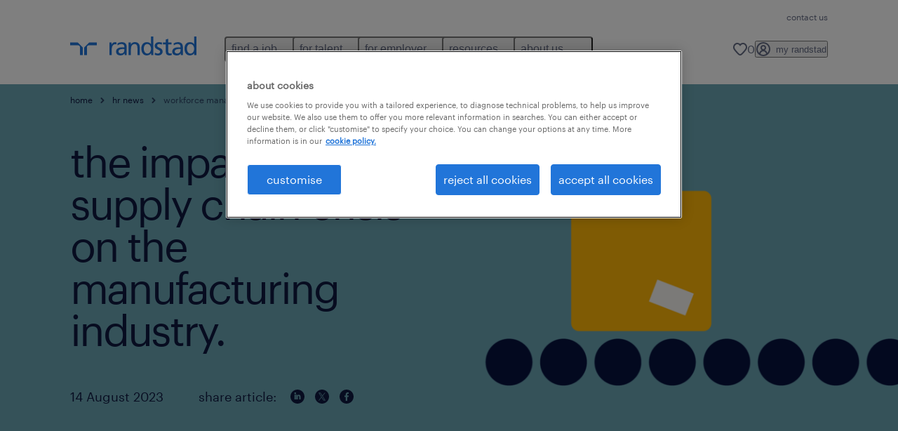

--- FILE ---
content_type: text/html
request_url: https://www.randstad.in/hr-news/workforce-management/impact-supply-chain-crisis-manufacturing-industry/
body_size: 25172
content:

<!DOCTYPE html>
<html lang="en" dir="ltr" prefix="og: https://ogp.me/ns#" class="opco-l-in">
  <head>
    <meta charset="utf-8" />
<meta name="description" content="When the pandemic hit, it took mere days for supply chain shortages to impact manufacturing plants across the globe. Unable to secure the necessary materials, many organisations had no choice but to slow, or even halt, production. These supply chain disruptions caused a ripple effect that left store" />
<link rel="canonical" href="https://www.randstad.in/hr-news/workforce-management/impact-supply-chain-crisis-manufacturing-industry/" />
<meta name="robots" content="index, follow, max-image-preview:large" />
<meta name="google" content="naOAHO4aDjxXO-OkYn7pyi3-MyNi39w3yocmpV7hRmE" />
<meta property="og:url" content="https://www.randstad.in/hr-news/workforce-management/impact-supply-chain-crisis-manufacturing-industry/" />
<meta property="og:title" content="the impact of the supply chain crisis on the manufacturing industry." />
<meta property="og:description" content="When the pandemic hit, it took mere days for supply chain shortages to impact manufacturing plants across the globe. Unable to secure the necessary materials, many organisations had no choice but to slow, or even halt, production. These supply chain disruptions caused a ripple effect that left store" />
<meta property="og:image" content="https://www.randstad.in/s3fs-media/l-in/public/2023-07/in-lv-cj13-awareness-blog-2.png" />
<meta name="twitter:description" content="When the pandemic hit, it took mere days for supply chain shortages to impact manufacturing plants across the globe. Unable to secure the necessary materials, many organisations had no choice but to slow, or even halt, production. These supply chain disruptions caused a ripple effect that left store" />
<meta name="twitter:title" content="the impact of the supply chain crisis on the manufacturing industry." />
<meta name="twitter:image" content="https://www.randstad.in/s3fs-media/l-in/public/2023-07/in-lv-cj13-awareness-blog-2.png?VersionId=7Ka4lk4ulYSr3eWNdRRAql_Ew55anU0q">
<meta name="google-site-verification" content="ig5mmG27ko0l5DJtUzp-f9r__uXaVDUsp471geHsn6s" />
<meta name="MobileOptimized" content="width" />
<meta name="HandheldFriendly" content="true" />
<meta name="viewport" content="width=device-width, initial-scale=1.0" />
<script type="application/ld+json">{
    "@context": "https://schema.org",
    "@graph": [
        {
            "@type": "Article",
            "headline": "the impact of the supply chain crisis on the manufacturing industry.",
            "name": "Randstad India",
            "description": "When the pandemic hit, it took mere days for supply chain shortages to impact manufacturing plants across the globe. Unable to secure the necessary materials, many organisations had no choice but to slow, or even halt, production. These supply chain disruptions caused a ripple effect that left store",
            "image": {
                "@type": "ImageObject",
                "representativeOfPage": "True",
                "url": "https://www.randstad.in/s3fs-media/l-in/public/2023-07/in-lv-cj13-awareness-blog-2.png"
            },
            "datePublished": "Thu, 06/15/2023 - 20:04",
            "dateModified": "Wed, 10/11/2023 - 13:42",
            "isAccessibleForFree": "True",
            "author": {
                "@type": "Organization",
                "name": "Randstad India",
                "url": "https://www.randstad.in/"
            },
            "publisher": {
                "@type": "Organization",
                "name": "Randstad India",
                "url": "https://www.randstad.in/",
                "logo": {
                    "@type": "ImageObject",
                    "representativeOfPage": "True",
                    "url": "https://www.randstad.in/themes/custom/bluex/src/assets/img/logo-bluex.png"
                }
            },
            "mainEntityOfPage": "the impact of the supply chain crisis on the manufacturing industry."
        },
        {
            "@type": "WebPage",
            "breadcrumb": {
                "@type": "BreadcrumbList",
                "itemListElement": [
                    {
                        "@type": "ListItem",
                        "position": 1,
                        "name": "home",
                        "item": "https://www.randstad.in/"
                    },
                    {
                        "@type": "ListItem",
                        "position": 2,
                        "name": "HR news",
                        "item": "https://www.randstad.in/hr-news/"
                    },
                    {
                        "@type": "ListItem",
                        "position": 3,
                        "name": "workforce management",
                        "item": "https://www.randstad.in/hr-news/workforce-management/impact-supply-chain-crisis-manufacturing-industry/"
                    },
                    {
                        "@type": "ListItem",
                        "position": 4,
                        "name": "the impact of the supply chain crisis on the manufacturing industry.",
                        "item": "https://www.randstad.in/hr-news/workforce-management/impact-supply-chain-crisis-manufacturing-industry/"
                    }
                ]
            },
            "author": {
                "@type": "Organization",
                "name": "Randstad India",
                "url": "https://www.randstad.in/",
                "logo": {
                    "@type": "ImageObject",
                    "representativeOfPage": "True",
                    "url": "https://www.randstad.in/themes/custom/bluex/src/assets/img/logo-bluex.png"
                }
            }
        }
    ]
}</script>
<link rel="icon" href="/themes/custom/bluex/favicon.ico" type="image/vnd.microsoft.icon" />
<script>window.rbdCaptchaSiteKey = '6LdWliAoAAAAAIjA5Nx0AY8kqvz9eEfPjXjvfWw2'</script>
<script>window.rbdInvisibleCaptchaSiteKey = '6Ld4pLIbAAAAAPbcpPqv5iEEBi-eWtdHQ0DPFX7z'</script>
<script>window.captchaType = 'google_recaptcha'</script>
<script src="https://www.randstad.in/scripts/l-in/global-datalayer.js"></script>
<script>
        window.dataLayer = window.dataLayer || [];
        var data = {"page":{"categories":"talent management, workforce optimization, workforce management","tags":"","environment":"prd2","country":"L-IN","language":"en","type":"other","b2b":{"content_type":"BLOG","journey":"","phase":""}}};
        var isTalentFoundation = 1;
        if (!isTalentFoundation) {
          data.page.breadcrumb = JSON.parse(sessionStorage.getItem('breadcrumb')) || [];
        }
        var next_breadcrumb = JSON.parse(sessionStorage.getItem('breadcrumb')) || [];
        next_breadcrumb.push(data.page.type);
        sessionStorage.setItem('breadcrumb', JSON.stringify(next_breadcrumb));
        if (window.dataLayer[0] !== undefined) {
          window.dataLayer[0].page = data.page;
          if (data.ecommerce) {
             window.dataLayer[0].ecommerce = data.ecommerce;
          }
        }
        else {
          window.dataLayer.push(data);
        };</script>
<script>window.a2a_config=window.a2a_config||{};a2a_config.callbacks=[];a2a_config.overlays=[];a2a_config.templates={};</script>

		  <title>The impact of the supply chain crisis on the manufacturing industry. | Randstad India</title>
	    <link rel="preload" href="/themes/custom/bluex/dist/assets/font/Graphik-Regular.woff2" as="font" type="font/woff2" crossorigin />

    <link rel="stylesheet" media="all" href="/sites/default/files/css/css_pxpS7U9vnah8tKqbkCyrv2o8pNIfuFIWO6l-yC1Zs0Q.css?delta=0&amp;language=en&amp;theme=bluex&amp;include=eJx1ilkOwyAQQy_EcqTIAyNCOwHEQNrevlWULj_9sZ-eTTL57pNUglio8lBDh-uMMGzBnhNGrsU0dKSOtqqPfTaI-xo3S5skWVeOplWRz-XFVnK5qukUl4A2wgr_w-7sv_ulki4Q7uOtjD508OYJymbPfFN_pNtqnMJPQ4dSWQ" />
<link rel="stylesheet" media="all" href="/sites/default/files/css/css_yjk4-ZuZVVvHLqjdqF9gShMmLfDcyfmIRVXj3sUGAGM.css?delta=1&amp;language=en&amp;theme=bluex&amp;include=eJx1ilkOwyAQQy_EcqTIAyNCOwHEQNrevlWULj_9sZ-eTTL57pNUglio8lBDh-uMMGzBnhNGrsU0dKSOtqqPfTaI-xo3S5skWVeOplWRz-XFVnK5qukUl4A2wgr_w-7sv_ulki4Q7uOtjD508OYJymbPfFN_pNtqnMJPQ4dSWQ" />

    <script src="https://www.randstad.in/scripts/l-in/gtm.js"></script>

    
  </head>
  <body class="path-node page-node-type-blog-page">
    
<noscript>
      <style>
html:not(.js) .modal--navigation{visibility:visible;position:static}html:not(.js) .modal--navigation .modal__header{display:none}html:not(.js) .modal--navigation .modal__dialog::before{opacity:1;transform:translateY(0)}html:not(.js) .modal--navigation .modal__main{opacity:1;padding-bottom:12px;height:100%;margin-top:20px}html:not(.js) .modal--navigation .modal__main::after{transform:translateY(100%)}html:not(.js) .collapsible__content{max-height:100%}html:not(.js) .collapsible__button,html:not(.js) .collapsible__trigger.button,html:not(.js) .navigation__top .navigation__service{display:none}html:not(.js) .banner__slide.hidden{display:block!important}html:not(.js) .blog-overview__list{width:100%;display:block;margin-left:0!important;margin-right:0!important}html:not(.js) .blog-overview__list li{width:100%!important;margin-bottom:20px;padding:0!important}html:not(.js) .carousel-hidden{position:relative;visibility:visible;opacity:1}html:not(.js) .blog-overview--carousel .blog-overview__list:not(.slick-initialized){visibility:visible!important}

      </style>
</noscript>

    <noscript><iframe src="https://www.googletagmanager.com/ns.html?id=GTM-WVGZKGB" height="0" width="0" sandbox></iframe></noscript>
      <div class="dialog-off-canvas-main-canvas" data-off-canvas-main-canvas>
    <nav role="navigation" aria-label="Mega Menu"  id="block-bluex-megamenu">
        


<script type="application/json" id="mega-menu-navigation-props">
	{"items":[{"title":"find a job","children":[{"title":"job search","url":"\/jobs\/","children":[{"title":"submit your cv","url":"https:\/\/forms.gle\/vdvwWLdSdfcGt1FQ9"},{"title":"contract roles","url":"\/jobs\/jt-contract\/"},{"title":"current job openings","url":"\/find-a-job\/current-job-openings\/"},{"title":"cxo roles","url":"\/jobs\/s-business-management\/s2-managing-directors\/r-chief-executive-officer\/"},{"title":"job fairs","url":"https:\/\/forms.gle\/55zujr9c1uMuEwEc7"},{"title":"permanent roles","url":"\/jobs\/jt-permanent\/"}]},{"title":"operational jobs","url":"\/jobs\/","children":[{"title":"engineering","url":"\/jobs\/s-scientific-research\/s2-rd-managers\/r-engineering-director\/"},{"title":"manufacturing ","url":"\/jobs\/s-production-assembly\/s2-production-workers\/r-manufacturing-assistants\/"},{"title":"supply chain & logistics","url":"\/jobs\/s-work-planners-and-draughtsmen\/s2-work-planners-and-draughtsmen\/r-supply-chain-specialist\/"}]},{"title":"professional jobs","url":"\/jobs\/","children":[{"title":"banking sales","url":"\/jobs\/s-business-management\/s2-business-and-administrative-services-managers\/r-banker\/"},{"title":"education","url":"\/jobs\/s-education-instruction\/s2-education-managers\/r-education-administrator-primary-education-secondary-education\/"},{"title":"finance & accounting","url":"\/jobs\/s-finance\/s2-accountants-and-bookkeepers\/r-account-analyst\/"},{"title":"healthcare","url":"\/jobs\/s-administrative\/s2-data-entry-employees\/r-healthcare-finder\/"},{"title":"hr & admin support","url":"\/jobs\/s-hr\/s2-hr-employees\/r-hr-executive\/"},{"title":"ites\/gcc ","url":"\/jobs\/s-it\/s2-software-and-application-developers\/r-finance-ites-professionals\/"},{"title":"legal & compliance","url":"\/jobs\/s-legal\/s2-lawyers\/r-legal-advisor\/"},{"title":"sales & marketing","url":"\/jobs\/s-remote-customer-service\/s2-commercial-customer-service-workers\/r-inside-sales-executive\/"}]},{"title":"work with randstad","url":"\/career-advice\/why-work-with-randstad\/","children":[{"title":"join our team","url":"\/join-our-team\/"},{"title":"my randstad","url":"https:\/\/randstadjobs.ceipal.com\/Jobs\/signin"},{"title":"refer a friend","url":"https:\/\/docs.google.com\/forms\/d\/e\/1FAIpQLSfUpjdiKM2ilsRX_00X_oP8tWbDhgoMFPHAoMqAcpyy_4KFJw\/viewform?usp=pp_url&entry_1156278888=Website&entry_790319568=Website"}]},{"title":"ongoing hiring drives","url":"\/find-a-job\/ongoing-hiring-drives\/","children":[{"title":"banking finance and sales jobs","url":"https:\/\/www.randstad.in\/job-seekers\/areas-of-expertise\/banking-finance-sales-jobs\/"},{"title":"financial product sales jobs","url":"\/find-a-job\/ongoing-hiring-drives\/financial-product-sales-jobs\/"}]}]},{"title":"for talent","children":[{"title":"operational","url":"\/for-talent\/operational\/","children":[{"title":"engineering","url":"\/operational-career\/engineering-jobs\/"},{"title":"manufacturing","url":"\/operational-career\/manufacturing-jobs\/"},{"title":"supply chain & logistics","url":"\/operational-career\/supply-chain-and-logistics-jobs\/"}]},{"title":"professional","url":"\/for-talent\/professional\/","children":[{"title":"banking finance sales","url":"\/job-seekers\/areas-of-expertise\/banking-finance-sales\/"},{"title":"finance & accounting","url":"\/job-seekers\/areas-of-expertise\/finance-and-accounting\/"},{"title":"hr & support","url":"\/job-seekers\/areas-of-expertise\/hr-and-support\/"},{"title":"ites\/gcc","url":"\/job-seekers\/areas-of-expertise\/ites-and-gcc\/"},{"title":"legal & compliance","url":"\/professional-career\/legal-and-compliance-jobs\/"},{"title":"pharma healthcare & lifesciences","url":"\/professional-career\/pharma-healthcare-and-lifesciences-jobs\/"},{"title":"sales & trade marketing","url":"\/professional-career\/sales-and-marketing-jobs\/"},{"title":"wholesale & retail","url":"\/professional-career\/wholesale-and-retail-jobs\/"}]},{"title":"executive (cxo roles)","url":"\/job-seekers\/areas-of-expertise\/cxo-roles-hiring\/","children":[{"title":"faqs","url":"\/job-seekers\/areas-of-expertise\/cxo-roles-hiring\/#faq"},{"title":"join talent pool","url":"\/job-seekers\/areas-of-expertise\/cxo-roles-hiring\/#join"},{"title":"latest jobs","url":"\/job-seekers\/areas-of-expertise\/cxo-roles-hiring\/#latestjobs"}]},{"title":"digital","url":"\/employers\/areas-of-expertise\/randstad-digital\/","children":[{"title":"cloud & infrastructure","url":"https:\/\/www.randstaddigital.com\/expertise\/cloud\/","attributes":{"target":"_blank"}},{"title":"customer experience","url":"https:\/\/www.randstaddigital.com\/expertise\/customer-experience\/","attributes":{"target":"_blank"}},{"title":"data & analytics","url":"https:\/\/www.randstaddigital.com\/expertise\/data-analytics\/","attributes":{"target":"_blank"}},{"title":"digital product & engineering","url":"https:\/\/www.randstaddigital.com\/expertise\/digital-product-engineering\/","attributes":{"target":"_blank"}}]},{"title":"career advice","url":"\/career-advice\/","children":[{"title":"beware of job scams","url":"\/job-seeker\/job-scams\/"},{"title":"career tests","url":"\/career-advice\/career-tests\/"},{"title":"career tips","url":"\/career-advice\/career-tips\/"},{"title":"interview tips","url":"\/career-advice\/job-interviews\/"},{"title":"job profiles","url":"\/job-seeker\/job-profiles\/"},{"title":"job search advice","url":"\/career-advice\/job-search-strategy\/"},{"title":"job seeker toolkit","url":"\/job-seeker\/job-seeker-toolkit\/"},{"title":"resume tips ","url":"\/career-advice\/resume\/"}]},{"title":"randstad bridging futures program","url":"https:\/\/www.randstad.in\/for-talent\/randstad-bridging-futures-program\/","children":[{"title":"join our talent community","url":"https:\/\/www.randstad.in\/for-talent\/randstad-bridging-futures-program\/for-talent\/"},{"title":"register your institute","url":"\/for-talent\/randstad-bridging-futures-program\/for-institutes\/"}]}]},{"title":"for employer","children":[{"title":"submit a vacancy","url":"\/employers\/request-a-call-back\/","children":[{"title":"request a callback","url":"\/employers\/request-a-call-back\/"}]},{"title":"operational","url":"\/employers\/operational\/","children":[{"title":"engineering","url":"\/employers\/areas-of-expertise\/engineering\/"},{"title":"manufacturing","url":"\/employers\/areas-of-expertise\/manufacturing\/"},{"title":"supply chain & logistics","url":"\/employers\/areas-of-expertise\/supply-chain-and-logistics\/"}]},{"title":"professional","url":"\/employers\/professional\/","children":[{"title":"banking finance sales","url":"\/professional-services\/banking-finance-sales-recruitment\/"},{"title":"finance & accounting","url":"\/employers\/areas-of-expertise\/finance-and-accounting\/"},{"title":"hr & support","url":"\/employers\/areas-of-expertise\/hr-and-support\/"},{"title":"ites\/gcc","url":"\/employers\/areas-of-expertise\/ites-gcc\/"},{"title":"legal & compliance","url":"\/professional-services\/legal-and-compliance-recruitment\/"},{"title":"pharma, healthcare & lifesciences","url":"\/employers\/areas-of-expertise\/pharma-healthcare-and-lifesciences\/"},{"title":"sales & trade marketing","url":"\/employers\/our-solutions\/sales-and-trade-marketing\/"},{"title":"wholesale & retail","url":"\/professional-services\/wholesale-and-retail-recruitment\/"}]},{"title":"digital","url":"\/randstad-digital\/","children":[{"title":"global talent centers","url":"https:\/\/www.randstaddigital.com\/approach\/global-talent-centers\/","attributes":{"target":"_blank"}},{"title":"managed solutions","url":"https:\/\/www.randstaddigital.com\/approach\/managed-solutions\/","attributes":{"target":"_blank"}},{"title":"talent services","url":"https:\/\/www.randstaddigital.com\/approach\/talent-services\/","attributes":{"target":"_blank"}}],"attributes":{"target":"_blank"}},{"title":"enterprise","url":"\/employers\/our-solutions\/randstad-enterprise\/","children":[{"title":"advisory","url":"\/employers\/our-solutions\/randstad-enterprise\/#advisory"},{"title":"talent acquisition","url":"\/employers\/our-solutions\/randstad-enterprise\/#talent_acquisition"},{"title":"talent development","url":"\/employers\/our-solutions\/randstad-enterprise\/#talent_development"},{"title":"talent transition","url":"\/employers\/our-solutions\/randstad-enterprise\/#talent_transition"}],"attributes":{"target":"_blank"}},{"title":"our services","url":"\/employers\/our-solutions\/","children":[{"title":"executive search","url":"https:\/\/www.randstad.in\/employers\/our-solutions\/executive-search\/"},{"title":"hire-to-retire","url":"\/employers\/our-solutions\/hire-to-retire\/"},{"title":"managed services","url":"\/employers\/our-solutions\/managed-services\/"},{"title":"payroll","url":"\/employers\/our-solutions\/payroll-services\/"},{"title":"perm recruitment","url":"\/employers\/our-solutions\/permanent-recruitment\/"},{"title":"talent acquisition ","url":"\/employers\/our-solutions\/talent-acquisition-and-management-specialist\/"},{"title":"talent export","url":"\/employers\/our-solutions\/talent-export\/"},{"title":"temp recruitment","url":"\/services\/flexible-staffing\/"},{"title":"workforce advisory ","url":"\/employers\/our-solutions\/workforce-advisory\/"}]}]},{"title":"resources","children":[{"title":"workforce insights","url":"\/resources\/workforce-insights\/","children":[{"title":"ed&i ","url":"\/hr-news\/workforce-insights\/diversity-inclusion-report\/"},{"title":"employer brand research ","url":"\/hr-news\/workforce-insights\/employer-brand-research-reports\/"},{"title":"salary trends ","url":"\/hr-news\/workforce-insights\/salary-trends-reports\/"},{"title":"startup hiring ","url":"\/hr-news\/workforce-insights\/startup-hiring-trends-report-2023\/"},{"title":"talent insights ","url":"\/hr-news\/workforce-insights\/talent-insights-reports\/"},{"title":"talent pulse surveys","url":"\/hr-news\/workforce-insights\/talent-pulse-surveys\/"},{"title":"workmonitor","url":"\/hr-news\/workforce-insights\/randstad-workmonitor-reports\/"}]},{"title":"testimonials","url":"\/resources\/testimonials\/","children":[{"title":"for employer","url":"\/resources\/testimonials\/#client_testimonials"},{"title":"for talent","url":"\/resources\/testimonials\/#candidate_testimonials"}]},{"title":"audio library","url":"\/about-us\/randstad-india-podcast\/","children":[{"title":"diversity series","url":"\/about-us\/randstad-india-podcast\/#diversity"},{"title":"mind matters series","url":"\/about-us\/randstad-india-podcast\/#mindmatters"}]},{"title":"blogs","url":"\/hr-news\/all-articles\/","children":[{"title":"employer branding","url":"\/hr-news\/all-articles\/employer-branding\/"},{"title":"hr trends","url":"\/hr-news\/all-articles\/hr-trends\/"},{"title":"workforce management","url":"\/hr-news\/all-articles\/workforce-management\/"}]},{"title":"press room","url":"\/resources\/press-room\/","children":[{"title":"industry insights","url":"\/about-us\/press-room\/industry-insights\/"},{"title":"randstad in the news","url":"\/about-us\/press-room\/leader-bytes-randstad-in-news\/"}]},{"title":"case studies","url":"\/resources\/case-studies\/"}]},{"title":"about us","children":[{"title":"our history","url":"\/about-us\/our-history\/","children":[{"title":"ed&i","url":"\/about-us\/dei-diversity-equity-inclusion\/"},{"title":"our sponsorships","url":"\/about-us\/our-sponsorships\/"},{"title":"sustainability","url":"\/about-us\/sustainability\/"}]},{"title":"offices","url":"\/our-offices\/","children":[{"title":"bengaluru","url":"\/our-offices\/recruitment-agency-bengaluru_639\/"},{"title":"chennai","url":"\/our-offices\/recruitment-agency-chennai_638\/"},{"title":"hyderabad","url":"\/our-offices\/recruitment-agency-hyderabad_640\/"},{"title":"kolkata","url":"\/our-offices\/recruitment-agency-kolkata_645\/"},{"title":"mumbai","url":"\/our-offices\/recruitment-agency-mumbai_641\/"},{"title":"new delhi","url":"https:\/\/www.randstad.in\/our-offices\/recruitment-agency-new-delhi_643\/"},{"title":"view all","url":"\/our-offices\/"}]}]}],"aria":{"navigation":{"menu":"menu","navigation":"navigation","close":"close"},"megaMenu":{"main":"main","close":"close menu"}},"logo":{"title":"Randstad","href":"\/"},"utilityItems":[{"title":"contact us","url":"\/contact-us\/"}],"languages":[],"myRandstad":{"text":"my randstad","href":"\/my-randstad","popoverTrigger":"login-popover","popoverAlways":true},"savedJobs":{"text":"0","href":"\/my-randstad\/favorites\/"},"clientLogin":null}
</script>

<div data-rel-component="navigation" data-rel-component-props-id="mega-menu-navigation-props"><div class="rel_base rel_c_megamenu rel_relative rel_z-10 rel_bg-default lg:rel_flex lg:rel_items-center" data-rel-theme="light-default"><div class="lg:rel_container lg:rel_mx-auto lg:rel_grid lg:rel_grid-cols-[1fr_min-content] lg:rel_flex-wrap xl:rel_flex max-lg:[&_a]:rel_no-underline" style="overflow:hidden;visibility:hidden"><div class="rel_w-full lg:rel_pb-6 lg:rel_pt-2"><div class="rel_mx-auto rel_hidden rel_gap-x-6 rel_pb-1 rel_pt-2 rel_text-link-xs lg:rel_flex lg:rel_w-full lg:rel_justify-end"><a href="/contact-us/" class="!rel_text-on-bg-default-subtle rel_underline hover:!rel_text-on-bg-default-link-hover active:!rel_text-on-bg-default-link-pressed">contact us</a></div><div class="rel_box-content rel_flex rel_items-center rel_gap-x-2 rel_py-3 max-lg:rel_pl-6 max-lg:rel_pr-4 lg:rel_grid lg:rel_grid-cols-[auto_minmax(min-content,1fr)_auto] lg:rel_gap-0 lg:rel_border-none lg:rel_pt-4 lg:rel_pb-2"><div class="rel_inline-flex lg:rel_self-start lg:rel_pr-10"><a href="/" class="rel_c_megamenu__logo-link rel_inline-flex rel_object-left lg:rel_flex-shrink-0 lg:rel_self-start"><svg xmlns="http://www.w3.org/2000/svg" viewbox="0 0 205 30.64"><title>randstad</title><path d="M15.95,30.32H20.5V18.87a2.26,2.26,0,0,0-.67-1.62l-6.75-6.75a2.25,2.25,0,0,0-1.62-.67H0v4.56H12.53a3.42,3.42,0,0,1,3.42,3.42Z" transform="translate(0 -0.18)"></path><path d="M27.28,30.32H22.72V18.87a2.26,2.26,0,0,1,.67-1.62l6.75-6.75a2.25,2.25,0,0,1,1.62-.67H43.22v4.56H30.69a3.42,3.42,0,0,0-3.42,3.42Z" transform="translate(0 -0.18)"></path><path d="M63.8,9.82h3.52V13h.08a6.24,6.24,0,0,1,5.34-3.66,10.69,10.69,0,0,1,2.49.28V13a5.6,5.6,0,0,0-2.09-.36c-3.38,0-5.59,3.22-5.59,8.37v9.33H63.8Z" transform="translate(0 -0.18)"></path><path d="M179.24,22.35c0,3.09-2,5.44-5.7,5.44-1.72,0-3.81-1.18-3.81-3.36,0-3.65,5.06-4,7.1-4,.8,0,1.6.08,2.41.08Zm-11-7.87a9.52,9.52,0,0,1,5.94-2.13c3.77,0,5.05,1.84,5.05,5.38-1.48-.08-2.53-.08-4-.08-3.89,0-9.52,1.6-9.52,6.75,0,4.5,3.1,6.42,7.51,6.42a7.6,7.6,0,0,0,6.34-3.11h.08v2.61H183V17.79c0-5.6-2.36-8.47-8.21-8.47A13.1,13.1,0,0,0,168,11.24Z" transform="translate(0 -0.18)"></path><path d="M88,22.35c0,3.09-2,5.44-5.7,5.44-1.73,0-3.81-1.18-3.81-3.36,0-3.65,5.06-4,7.1-4,.8,0,1.6.08,2.41.08ZM77,14.48A9.52,9.52,0,0,1,83,12.35c3.77,0,5.06,1.84,5.06,5.38-1.48-.08-2.53-.08-4-.08-3.89,0-9.52,1.6-9.52,6.75,0,4.5,3.1,6.42,7.51,6.42a7.6,7.6,0,0,0,6.34-3.11h.08v2.61H91.8V17.79c0-5.6-2.36-8.47-8.21-8.47a13.1,13.1,0,0,0-6.74,1.92Z" transform="translate(0 -0.18)"></path><path d="M94.88,9.82h3.64V13h.08a7.39,7.39,0,0,1,6.73-3.72c5.31,0,7.66,3.28,7.66,8.79V30.32h-3.76V19.69c0-4.79-1-7.13-4.35-7.33-4.31,0-6.24,3.47-6.24,8.48v9.48H94.88Z" transform="translate(0 -0.18)"></path><path d="M137.55,26.33a10.06,10.06,0,0,0,4.7,1.45c1.72,0,3.85-.73,3.85-2.95,0-3.76-8.87-3.43-8.87-9.21,0-4.27,3.18-6.31,7.23-6.31a15.49,15.49,0,0,1,4.7.81l-.32,3.27a11,11,0,0,0-4-1.05c-1.92,0-3.61.81-3.61,2.51,0,4.2,8.87,3,8.87,9.58,0,4.39-3.5,6.39-7.15,6.39a11.84,11.84,0,0,1-5.62-1.12Z" transform="translate(0 -0.18)"></path><path d="M164.48,12.85h-5.43V24.11c0,2.38,1.45,3.67,3.17,3.67a4.65,4.65,0,0,0,2.57-.73v3.2a11.94,11.94,0,0,1-3.21.56c-3.89,0-6.29-1.83-6.29-5.94v-12h-4.62v-3h4.62V5.08l3.76-1.2V9.82h5.43Z" transform="translate(0 -0.18)"></path><path d="M189.56,20c-.08-3.76,1.53-7.64,5.62-7.64s6.06,3.92,6.06,7.76c0,3.43-1.77,7.68-6,7.68C191.17,27.79,189.48,23.22,189.56,20ZM201.4,30.32H205V.18h-3.76V12.6h-.08C200,10.72,198,9.32,194.38,9.32c-5.94,0-8.84,4.85-8.84,10.37s2.61,11.13,8.8,11.13a8.22,8.22,0,0,0,7-3.36h.08Z" transform="translate(0 -0.18)"></path><path d="M119.57,20c-.08-3.76,1.53-7.64,5.62-7.64s6.06,3.92,6.06,7.76c0,3.43-1.77,7.68-6,7.68C121.17,27.79,119.48,23.22,119.57,20Zm11.84,10.33H135V.18h-3.76V12.6h-.08C130,10.72,128,9.32,124.38,9.32c-5.94,0-8.84,4.85-8.84,10.37s2.61,11.13,8.8,11.13a8.22,8.22,0,0,0,7-3.36h.08Z" transform="translate(0 -0.18)"></path></svg></a></div><div class="rel_hidden lg:rel_block"><div class="lg:rel_inline-flex"><nav aria-label="main" ><ul class="rel_flex rel_flex-col lg:rel_flex-row lg:rel_gap-2"><li><button aria-haspopup="true" aria-expanded="false" class="rel_c_megamenu__l1-btn rel_group">find a job<span class="rel_c_megamenu__btn-icon-wrap"><svg viewbox="0 0 20 20" xmlns="http://www.w3.org/2000/svg" aria-hidden="true" class="rel_c_megamenu__btn-icon rel_c_megamenu__l1-btn-icon"><path d="M18,6.5c0,0.3-0.1,0.5-0.3,0.7l-7,7c-0.4,0.4-1,0.4-1.4,0l-7-7c-0.4-0.4-0.4-1,0-1.4c0.4-0.4,1-0.4,1.4,0l6.3,6.3l6.3-6.3c0.4-0.4,1-0.4,1.4,0C17.9,6,18,6.2,18,6.5"></path></svg></span></button><div class="rel_fixed rel_left-0 rel_hidden rel_h-full rel_w-full lg:rel_mt-3"></div><div class="rel_c_megamenu__menu rel_hidden lg:rel_-mt-6" data-rel-mega-menu="true"><div class="rel_relative rel_w-full lg:rel_container lg:rel_mx-auto"><div class="rel_sticky rel_top-0 rel_h-px rel_border-t rel_border-default max-lg:rel_hidden"></div><div class="lg:rel_flex lg:rel_gap-x-1"><div class="rel_order-2 rel_hidden rel_flex-shrink-0 lg:rel_block"><button type="button" aria-label="close menu" class="rel_c_megamenu__close-btn"><span class="rel_size-[20px]"><svg viewbox="0 0 20 20" xmlns="http://www.w3.org/2000/svg" aria-hidden="true" class="rel_fill-icon-on-bg-tertiary-idle"><path d="M11.4141,10 L17.7071,3.707 C18.0981,3.316 18.0981,2.684 17.7071,2.293 C17.3161,1.902 16.6841,1.902 16.2931,2.293 L10.0001,8.586 L3.7071,2.293 C3.3161,1.902 2.6841,1.902 2.2931,2.293 C1.9021,2.684 1.9021,3.316 2.2931,3.707 L8.5861,10 L2.2931,16.293 C1.9021,16.684 1.9021,17.316 2.2931,17.707 C2.4881,17.902 2.7441,18 3.0001,18 C3.2561,18 3.5121,17.902 3.7071,17.707 L10.0001,11.414 L16.2931,17.707 C16.4881,17.902 16.7441,18 17.0001,18 C17.2561,18 17.5121,17.902 17.7071,17.707 C18.0981,17.316 18.0981,16.683 17.7071,16.292 L11.4141,10 Z"></path></svg></span></button></div><ul class="rel_c_megamenu__menu-list"><li class="rel_c_megamenu__menu-item"><a href="/jobs/" class="rel_c_megamenu__l2-link" >job search</a><ul class="rel_flex rel_flex-col rel_c_megamenu__l3-list"><li><a href="https://forms.gle/vdvwWLdSdfcGt1FQ9" class="rel_c_megamenu__l4-link">submit your cv</a></li><li><a href="/jobs/jt-contract/" class="rel_c_megamenu__l4-link">contract roles</a></li><li><a href="/find-a-job/current-job-openings/" class="rel_c_megamenu__l4-link">current job openings</a></li><li><a href="/jobs/s-business-management/s2-managing-directors/r-chief-executive-officer/" class="rel_c_megamenu__l4-link">cxo roles</a></li><li><a href="https://forms.gle/55zujr9c1uMuEwEc7" class="rel_c_megamenu__l4-link">job fairs</a></li><li><a href="/jobs/jt-permanent/" class="rel_c_megamenu__l4-link">permanent roles</a></li></ul></li><li class="rel_c_megamenu__menu-item"><a href="/jobs/" class="rel_c_megamenu__l2-link" >operational jobs</a><ul class="rel_flex rel_flex-col rel_c_megamenu__l3-list"><li><a href="/jobs/s-scientific-research/s2-rd-managers/r-engineering-director/" class="rel_c_megamenu__l4-link">engineering</a></li><li><a href="/jobs/s-production-assembly/s2-production-workers/r-manufacturing-assistants/" class="rel_c_megamenu__l4-link">manufacturing </a></li><li><a href="/jobs/s-work-planners-and-draughtsmen/s2-work-planners-and-draughtsmen/r-supply-chain-specialist/" class="rel_c_megamenu__l4-link">supply chain &amp; logistics</a></li></ul></li><li class="rel_c_megamenu__menu-item"><a href="/jobs/" class="rel_c_megamenu__l2-link" >professional jobs</a><ul class="rel_flex rel_flex-col rel_c_megamenu__l3-list"><li><a href="/jobs/s-business-management/s2-business-and-administrative-services-managers/r-banker/" class="rel_c_megamenu__l4-link">banking sales</a></li><li><a href="/jobs/s-education-instruction/s2-education-managers/r-education-administrator-primary-education-secondary-education/" class="rel_c_megamenu__l4-link">education</a></li><li><a href="/jobs/s-finance/s2-accountants-and-bookkeepers/r-account-analyst/" class="rel_c_megamenu__l4-link">finance &amp; accounting</a></li><li><a href="/jobs/s-administrative/s2-data-entry-employees/r-healthcare-finder/" class="rel_c_megamenu__l4-link">healthcare</a></li><li><a href="/jobs/s-hr/s2-hr-employees/r-hr-executive/" class="rel_c_megamenu__l4-link">hr &amp; admin support</a></li><li><a href="/jobs/s-it/s2-software-and-application-developers/r-finance-ites-professionals/" class="rel_c_megamenu__l4-link">ites/gcc </a></li><li><a href="/jobs/s-legal/s2-lawyers/r-legal-advisor/" class="rel_c_megamenu__l4-link">legal &amp; compliance</a></li><li><a href="/jobs/s-remote-customer-service/s2-commercial-customer-service-workers/r-inside-sales-executive/" class="rel_c_megamenu__l4-link">sales &amp; marketing</a></li></ul></li><li class="rel_c_megamenu__menu-item"><a href="/career-advice/why-work-with-randstad/" class="rel_c_megamenu__l2-link" >work with randstad</a><ul class="rel_flex rel_flex-col rel_c_megamenu__l3-list"><li><a href="/join-our-team/" class="rel_c_megamenu__l4-link">join our team</a></li><li><a href="https://randstadjobs.ceipal.com/Jobs/signin" class="rel_c_megamenu__l4-link">my randstad</a></li><li><a href="https://docs.google.com/forms/d/e/1FAIpQLSfUpjdiKM2ilsRX_00X_oP8tWbDhgoMFPHAoMqAcpyy_4KFJw/viewform?usp=pp_url&entry_1156278888=Website&entry_790319568=Website" class="rel_c_megamenu__l4-link">refer a friend</a></li></ul></li><li class="rel_c_megamenu__menu-item"><a href="/find-a-job/ongoing-hiring-drives/" class="rel_c_megamenu__l2-link" >ongoing hiring drives</a><ul class="rel_flex rel_flex-col rel_c_megamenu__l3-list"><li><a href="https://www.randstad.in/job-seekers/areas-of-expertise/banking-finance-sales-jobs/" class="rel_c_megamenu__l4-link">banking finance and sales jobs</a></li><li><a href="/find-a-job/ongoing-hiring-drives/financial-product-sales-jobs/" class="rel_c_megamenu__l4-link">financial product sales jobs</a></li></ul></li></ul></div></div></div><div class="rel_my-1 rel_border-b rel_border-default lg:rel_hidden"></div></li><li><button aria-haspopup="true" aria-expanded="false" class="rel_c_megamenu__l1-btn rel_group">for talent<span class="rel_c_megamenu__btn-icon-wrap"><svg viewbox="0 0 20 20" xmlns="http://www.w3.org/2000/svg" aria-hidden="true" class="rel_c_megamenu__btn-icon rel_c_megamenu__l1-btn-icon"><path d="M18,6.5c0,0.3-0.1,0.5-0.3,0.7l-7,7c-0.4,0.4-1,0.4-1.4,0l-7-7c-0.4-0.4-0.4-1,0-1.4c0.4-0.4,1-0.4,1.4,0l6.3,6.3l6.3-6.3c0.4-0.4,1-0.4,1.4,0C17.9,6,18,6.2,18,6.5"></path></svg></span></button><div class="rel_fixed rel_left-0 rel_hidden rel_h-full rel_w-full lg:rel_mt-3"></div><div class="rel_c_megamenu__menu rel_hidden lg:rel_-mt-6" data-rel-mega-menu="true"><div class="rel_relative rel_w-full lg:rel_container lg:rel_mx-auto"><div class="rel_sticky rel_top-0 rel_h-px rel_border-t rel_border-default max-lg:rel_hidden"></div><div class="lg:rel_flex lg:rel_gap-x-1"><div class="rel_order-2 rel_hidden rel_flex-shrink-0 lg:rel_block"><button type="button" aria-label="close menu" class="rel_c_megamenu__close-btn"><span class="rel_size-[20px]"><svg viewbox="0 0 20 20" xmlns="http://www.w3.org/2000/svg" aria-hidden="true" class="rel_fill-icon-on-bg-tertiary-idle"><path d="M11.4141,10 L17.7071,3.707 C18.0981,3.316 18.0981,2.684 17.7071,2.293 C17.3161,1.902 16.6841,1.902 16.2931,2.293 L10.0001,8.586 L3.7071,2.293 C3.3161,1.902 2.6841,1.902 2.2931,2.293 C1.9021,2.684 1.9021,3.316 2.2931,3.707 L8.5861,10 L2.2931,16.293 C1.9021,16.684 1.9021,17.316 2.2931,17.707 C2.4881,17.902 2.7441,18 3.0001,18 C3.2561,18 3.5121,17.902 3.7071,17.707 L10.0001,11.414 L16.2931,17.707 C16.4881,17.902 16.7441,18 17.0001,18 C17.2561,18 17.5121,17.902 17.7071,17.707 C18.0981,17.316 18.0981,16.683 17.7071,16.292 L11.4141,10 Z"></path></svg></span></button></div><ul class="rel_c_megamenu__menu-list"><li class="rel_c_megamenu__menu-item"><a href="/for-talent/operational/" class="rel_c_megamenu__l2-link" >operational</a><ul class="rel_flex rel_flex-col rel_c_megamenu__l3-list"><li><a href="/operational-career/engineering-jobs/" class="rel_c_megamenu__l4-link">engineering</a></li><li><a href="/operational-career/manufacturing-jobs/" class="rel_c_megamenu__l4-link">manufacturing</a></li><li><a href="/operational-career/supply-chain-and-logistics-jobs/" class="rel_c_megamenu__l4-link">supply chain &amp; logistics</a></li></ul></li><li class="rel_c_megamenu__menu-item"><a href="/for-talent/professional/" class="rel_c_megamenu__l2-link" >professional</a><ul class="rel_flex rel_flex-col rel_c_megamenu__l3-list"><li><a href="/job-seekers/areas-of-expertise/banking-finance-sales/" class="rel_c_megamenu__l4-link">banking finance sales</a></li><li><a href="/job-seekers/areas-of-expertise/finance-and-accounting/" class="rel_c_megamenu__l4-link">finance &amp; accounting</a></li><li><a href="/job-seekers/areas-of-expertise/hr-and-support/" class="rel_c_megamenu__l4-link">hr &amp; support</a></li><li><a href="/job-seekers/areas-of-expertise/ites-and-gcc/" class="rel_c_megamenu__l4-link">ites/gcc</a></li><li><a href="/professional-career/legal-and-compliance-jobs/" class="rel_c_megamenu__l4-link">legal &amp; compliance</a></li><li><a href="/professional-career/pharma-healthcare-and-lifesciences-jobs/" class="rel_c_megamenu__l4-link">pharma healthcare &amp; lifesciences</a></li><li><a href="/professional-career/sales-and-marketing-jobs/" class="rel_c_megamenu__l4-link">sales &amp; trade marketing</a></li><li><a href="/professional-career/wholesale-and-retail-jobs/" class="rel_c_megamenu__l4-link">wholesale &amp; retail</a></li></ul></li><li class="rel_c_megamenu__menu-item"><a href="/job-seekers/areas-of-expertise/cxo-roles-hiring/" class="rel_c_megamenu__l2-link" >executive (cxo roles)</a><ul class="rel_flex rel_flex-col rel_c_megamenu__l3-list"><li><a href="/job-seekers/areas-of-expertise/cxo-roles-hiring/#faq" class="rel_c_megamenu__l4-link">faqs</a></li><li><a href="/job-seekers/areas-of-expertise/cxo-roles-hiring/#join" class="rel_c_megamenu__l4-link">join talent pool</a></li><li><a href="/job-seekers/areas-of-expertise/cxo-roles-hiring/#latestjobs" class="rel_c_megamenu__l4-link">latest jobs</a></li></ul></li><li class="rel_c_megamenu__menu-item"><a href="/employers/areas-of-expertise/randstad-digital/" class="rel_c_megamenu__l2-link" >digital</a><ul class="rel_flex rel_flex-col rel_c_megamenu__l3-list"><li><a href="https://www.randstaddigital.com/expertise/cloud/" class="rel_c_megamenu__l4-link" target="_blank" >cloud &amp; infrastructure</a></li><li><a href="https://www.randstaddigital.com/expertise/customer-experience/" class="rel_c_megamenu__l4-link" target="_blank" >customer experience</a></li><li><a href="https://www.randstaddigital.com/expertise/data-analytics/" class="rel_c_megamenu__l4-link" target="_blank" >data &amp; analytics</a></li><li><a href="https://www.randstaddigital.com/expertise/digital-product-engineering/" class="rel_c_megamenu__l4-link" target="_blank" >digital product &amp; engineering</a></li></ul></li><li class="rel_c_megamenu__menu-item"><a href="/career-advice/" class="rel_c_megamenu__l2-link" >career advice</a><ul class="rel_flex rel_flex-col rel_c_megamenu__l3-list"><li><a href="/job-seeker/job-scams/" class="rel_c_megamenu__l4-link">beware of job scams</a></li><li><a href="/career-advice/career-tests/" class="rel_c_megamenu__l4-link">career tests</a></li><li><a href="/career-advice/career-tips/" class="rel_c_megamenu__l4-link">career tips</a></li><li><a href="/career-advice/job-interviews/" class="rel_c_megamenu__l4-link">interview tips</a></li><li><a href="/job-seeker/job-profiles/" class="rel_c_megamenu__l4-link">job profiles</a></li><li><a href="/career-advice/job-search-strategy/" class="rel_c_megamenu__l4-link">job search advice</a></li><li><a href="/job-seeker/job-seeker-toolkit/" class="rel_c_megamenu__l4-link">job seeker toolkit</a></li><li><a href="/career-advice/resume/" class="rel_c_megamenu__l4-link">resume tips </a></li></ul></li><li class="rel_c_megamenu__menu-item"><a href="https://www.randstad.in/for-talent/randstad-bridging-futures-program/" class="rel_c_megamenu__l2-link" >randstad bridging futures program</a><ul class="rel_flex rel_flex-col rel_c_megamenu__l3-list"><li><a href="https://www.randstad.in/for-talent/randstad-bridging-futures-program/for-talent/" class="rel_c_megamenu__l4-link">join our talent community</a></li><li><a href="/for-talent/randstad-bridging-futures-program/for-institutes/" class="rel_c_megamenu__l4-link">register your institute</a></li></ul></li></ul></div></div></div><div class="rel_my-1 rel_border-b rel_border-default lg:rel_hidden"></div></li><li><button aria-haspopup="true" aria-expanded="false" class="rel_c_megamenu__l1-btn rel_group">for employer<span class="rel_c_megamenu__btn-icon-wrap"><svg viewbox="0 0 20 20" xmlns="http://www.w3.org/2000/svg" aria-hidden="true" class="rel_c_megamenu__btn-icon rel_c_megamenu__l1-btn-icon"><path d="M18,6.5c0,0.3-0.1,0.5-0.3,0.7l-7,7c-0.4,0.4-1,0.4-1.4,0l-7-7c-0.4-0.4-0.4-1,0-1.4c0.4-0.4,1-0.4,1.4,0l6.3,6.3l6.3-6.3c0.4-0.4,1-0.4,1.4,0C17.9,6,18,6.2,18,6.5"></path></svg></span></button><div class="rel_fixed rel_left-0 rel_hidden rel_h-full rel_w-full lg:rel_mt-3"></div><div class="rel_c_megamenu__menu rel_hidden lg:rel_-mt-6" data-rel-mega-menu="true"><div class="rel_relative rel_w-full lg:rel_container lg:rel_mx-auto"><div class="rel_sticky rel_top-0 rel_h-px rel_border-t rel_border-default max-lg:rel_hidden"></div><div class="lg:rel_flex lg:rel_gap-x-1"><div class="rel_order-2 rel_hidden rel_flex-shrink-0 lg:rel_block"><button type="button" aria-label="close menu" class="rel_c_megamenu__close-btn"><span class="rel_size-[20px]"><svg viewbox="0 0 20 20" xmlns="http://www.w3.org/2000/svg" aria-hidden="true" class="rel_fill-icon-on-bg-tertiary-idle"><path d="M11.4141,10 L17.7071,3.707 C18.0981,3.316 18.0981,2.684 17.7071,2.293 C17.3161,1.902 16.6841,1.902 16.2931,2.293 L10.0001,8.586 L3.7071,2.293 C3.3161,1.902 2.6841,1.902 2.2931,2.293 C1.9021,2.684 1.9021,3.316 2.2931,3.707 L8.5861,10 L2.2931,16.293 C1.9021,16.684 1.9021,17.316 2.2931,17.707 C2.4881,17.902 2.7441,18 3.0001,18 C3.2561,18 3.5121,17.902 3.7071,17.707 L10.0001,11.414 L16.2931,17.707 C16.4881,17.902 16.7441,18 17.0001,18 C17.2561,18 17.5121,17.902 17.7071,17.707 C18.0981,17.316 18.0981,16.683 17.7071,16.292 L11.4141,10 Z"></path></svg></span></button></div><ul class="rel_c_megamenu__menu-list"><li class="rel_c_megamenu__menu-item"><a href="/employers/request-a-call-back/" class="rel_c_megamenu__l2-link" >submit a vacancy</a><ul class="rel_flex rel_flex-col rel_c_megamenu__l3-list"><li><a href="/employers/request-a-call-back/" class="rel_c_megamenu__l4-link">request a callback</a></li></ul></li><li class="rel_c_megamenu__menu-item"><a href="/employers/operational/" class="rel_c_megamenu__l2-link" >operational</a><ul class="rel_flex rel_flex-col rel_c_megamenu__l3-list"><li><a href="/employers/areas-of-expertise/engineering/" class="rel_c_megamenu__l4-link">engineering</a></li><li><a href="/employers/areas-of-expertise/manufacturing/" class="rel_c_megamenu__l4-link">manufacturing</a></li><li><a href="/employers/areas-of-expertise/supply-chain-and-logistics/" class="rel_c_megamenu__l4-link">supply chain &amp; logistics</a></li></ul></li><li class="rel_c_megamenu__menu-item"><a href="/employers/professional/" class="rel_c_megamenu__l2-link" >professional</a><ul class="rel_flex rel_flex-col rel_c_megamenu__l3-list"><li><a href="/professional-services/banking-finance-sales-recruitment/" class="rel_c_megamenu__l4-link">banking finance sales</a></li><li><a href="/employers/areas-of-expertise/finance-and-accounting/" class="rel_c_megamenu__l4-link">finance &amp; accounting</a></li><li><a href="/employers/areas-of-expertise/hr-and-support/" class="rel_c_megamenu__l4-link">hr &amp; support</a></li><li><a href="/employers/areas-of-expertise/ites-gcc/" class="rel_c_megamenu__l4-link">ites/gcc</a></li><li><a href="/professional-services/legal-and-compliance-recruitment/" class="rel_c_megamenu__l4-link">legal &amp; compliance</a></li><li><a href="/employers/areas-of-expertise/pharma-healthcare-and-lifesciences/" class="rel_c_megamenu__l4-link">pharma, healthcare &amp; lifesciences</a></li><li><a href="/employers/our-solutions/sales-and-trade-marketing/" class="rel_c_megamenu__l4-link">sales &amp; trade marketing</a></li><li><a href="/professional-services/wholesale-and-retail-recruitment/" class="rel_c_megamenu__l4-link">wholesale &amp; retail</a></li></ul></li><li class="rel_c_megamenu__menu-item"><a href="/randstad-digital/" class="rel_c_megamenu__l2-link"  target="_blank" >digital</a><ul class="rel_flex rel_flex-col rel_c_megamenu__l3-list"><li><a href="https://www.randstaddigital.com/approach/global-talent-centers/" class="rel_c_megamenu__l4-link" target="_blank" >global talent centers</a></li><li><a href="https://www.randstaddigital.com/approach/managed-solutions/" class="rel_c_megamenu__l4-link" target="_blank" >managed solutions</a></li><li><a href="https://www.randstaddigital.com/approach/talent-services/" class="rel_c_megamenu__l4-link" target="_blank" >talent services</a></li></ul></li><li class="rel_c_megamenu__menu-item"><a href="/employers/our-solutions/randstad-enterprise/" class="rel_c_megamenu__l2-link"  target="_blank" >enterprise</a><ul class="rel_flex rel_flex-col rel_c_megamenu__l3-list"><li><a href="/employers/our-solutions/randstad-enterprise/#advisory" class="rel_c_megamenu__l4-link">advisory</a></li><li><a href="/employers/our-solutions/randstad-enterprise/#talent_acquisition" class="rel_c_megamenu__l4-link">talent acquisition</a></li><li><a href="/employers/our-solutions/randstad-enterprise/#talent_development" class="rel_c_megamenu__l4-link">talent development</a></li><li><a href="/employers/our-solutions/randstad-enterprise/#talent_transition" class="rel_c_megamenu__l4-link">talent transition</a></li></ul></li><li class="rel_c_megamenu__menu-item"><a href="/employers/our-solutions/" class="rel_c_megamenu__l2-link" >our services</a><ul class="rel_flex rel_flex-col rel_c_megamenu__l3-list"><li><a href="https://www.randstad.in/employers/our-solutions/executive-search/" class="rel_c_megamenu__l4-link">executive search</a></li><li><a href="/employers/our-solutions/hire-to-retire/" class="rel_c_megamenu__l4-link">hire-to-retire</a></li><li><a href="/employers/our-solutions/managed-services/" class="rel_c_megamenu__l4-link">managed services</a></li><li><a href="/employers/our-solutions/payroll-services/" class="rel_c_megamenu__l4-link">payroll</a></li><li><a href="/employers/our-solutions/permanent-recruitment/" class="rel_c_megamenu__l4-link">perm recruitment</a></li><li><a href="/employers/our-solutions/talent-acquisition-and-management-specialist/" class="rel_c_megamenu__l4-link">talent acquisition </a></li><li><a href="/employers/our-solutions/talent-export/" class="rel_c_megamenu__l4-link">talent export</a></li><li><a href="/services/flexible-staffing/" class="rel_c_megamenu__l4-link">temp recruitment</a></li><li><a href="/employers/our-solutions/workforce-advisory/" class="rel_c_megamenu__l4-link">workforce advisory </a></li></ul></li></ul></div></div></div><div class="rel_my-1 rel_border-b rel_border-default lg:rel_hidden"></div></li><li><button aria-haspopup="true" aria-expanded="false" class="rel_c_megamenu__l1-btn rel_group">resources<span class="rel_c_megamenu__btn-icon-wrap"><svg viewbox="0 0 20 20" xmlns="http://www.w3.org/2000/svg" aria-hidden="true" class="rel_c_megamenu__btn-icon rel_c_megamenu__l1-btn-icon"><path d="M18,6.5c0,0.3-0.1,0.5-0.3,0.7l-7,7c-0.4,0.4-1,0.4-1.4,0l-7-7c-0.4-0.4-0.4-1,0-1.4c0.4-0.4,1-0.4,1.4,0l6.3,6.3l6.3-6.3c0.4-0.4,1-0.4,1.4,0C17.9,6,18,6.2,18,6.5"></path></svg></span></button><div class="rel_fixed rel_left-0 rel_hidden rel_h-full rel_w-full lg:rel_mt-3"></div><div class="rel_c_megamenu__menu rel_hidden lg:rel_-mt-6" data-rel-mega-menu="true"><div class="rel_relative rel_w-full lg:rel_container lg:rel_mx-auto"><div class="rel_sticky rel_top-0 rel_h-px rel_border-t rel_border-default max-lg:rel_hidden"></div><div class="lg:rel_flex lg:rel_gap-x-1"><div class="rel_order-2 rel_hidden rel_flex-shrink-0 lg:rel_block"><button type="button" aria-label="close menu" class="rel_c_megamenu__close-btn"><span class="rel_size-[20px]"><svg viewbox="0 0 20 20" xmlns="http://www.w3.org/2000/svg" aria-hidden="true" class="rel_fill-icon-on-bg-tertiary-idle"><path d="M11.4141,10 L17.7071,3.707 C18.0981,3.316 18.0981,2.684 17.7071,2.293 C17.3161,1.902 16.6841,1.902 16.2931,2.293 L10.0001,8.586 L3.7071,2.293 C3.3161,1.902 2.6841,1.902 2.2931,2.293 C1.9021,2.684 1.9021,3.316 2.2931,3.707 L8.5861,10 L2.2931,16.293 C1.9021,16.684 1.9021,17.316 2.2931,17.707 C2.4881,17.902 2.7441,18 3.0001,18 C3.2561,18 3.5121,17.902 3.7071,17.707 L10.0001,11.414 L16.2931,17.707 C16.4881,17.902 16.7441,18 17.0001,18 C17.2561,18 17.5121,17.902 17.7071,17.707 C18.0981,17.316 18.0981,16.683 17.7071,16.292 L11.4141,10 Z"></path></svg></span></button></div><ul class="rel_c_megamenu__menu-list"><li class="rel_c_megamenu__menu-item"><a href="/resources/workforce-insights/" class="rel_c_megamenu__l2-link" >workforce insights</a><ul class="rel_flex rel_flex-col rel_c_megamenu__l3-list"><li><a href="/hr-news/workforce-insights/diversity-inclusion-report/" class="rel_c_megamenu__l4-link">ed&amp;i </a></li><li><a href="/hr-news/workforce-insights/employer-brand-research-reports/" class="rel_c_megamenu__l4-link">employer brand research </a></li><li><a href="/hr-news/workforce-insights/salary-trends-reports/" class="rel_c_megamenu__l4-link">salary trends </a></li><li><a href="/hr-news/workforce-insights/startup-hiring-trends-report-2023/" class="rel_c_megamenu__l4-link">startup hiring </a></li><li><a href="/hr-news/workforce-insights/talent-insights-reports/" class="rel_c_megamenu__l4-link">talent insights </a></li><li><a href="/hr-news/workforce-insights/talent-pulse-surveys/" class="rel_c_megamenu__l4-link">talent pulse surveys</a></li><li><a href="/hr-news/workforce-insights/randstad-workmonitor-reports/" class="rel_c_megamenu__l4-link">workmonitor</a></li></ul></li><li class="rel_c_megamenu__menu-item"><a href="/resources/testimonials/" class="rel_c_megamenu__l2-link" >testimonials</a><ul class="rel_flex rel_flex-col rel_c_megamenu__l3-list"><li><a href="/resources/testimonials/#client_testimonials" class="rel_c_megamenu__l4-link">for employer</a></li><li><a href="/resources/testimonials/#candidate_testimonials" class="rel_c_megamenu__l4-link">for talent</a></li></ul></li><li class="rel_c_megamenu__menu-item"><a href="/about-us/randstad-india-podcast/" class="rel_c_megamenu__l2-link" >audio library</a><ul class="rel_flex rel_flex-col rel_c_megamenu__l3-list"><li><a href="/about-us/randstad-india-podcast/#diversity" class="rel_c_megamenu__l4-link">diversity series</a></li><li><a href="/about-us/randstad-india-podcast/#mindmatters" class="rel_c_megamenu__l4-link">mind matters series</a></li></ul></li><li class="rel_c_megamenu__menu-item"><a href="/hr-news/all-articles/" class="rel_c_megamenu__l2-link" >blogs</a><ul class="rel_flex rel_flex-col rel_c_megamenu__l3-list"><li><a href="/hr-news/all-articles/employer-branding/" class="rel_c_megamenu__l4-link">employer branding</a></li><li><a href="/hr-news/all-articles/hr-trends/" class="rel_c_megamenu__l4-link">hr trends</a></li><li><a href="/hr-news/all-articles/workforce-management/" class="rel_c_megamenu__l4-link">workforce management</a></li></ul></li><li class="rel_c_megamenu__menu-item"><a href="/resources/press-room/" class="rel_c_megamenu__l2-link" >press room</a><ul class="rel_flex rel_flex-col rel_c_megamenu__l3-list"><li><a href="/about-us/press-room/industry-insights/" class="rel_c_megamenu__l4-link">industry insights</a></li><li><a href="/about-us/press-room/leader-bytes-randstad-in-news/" class="rel_c_megamenu__l4-link">randstad in the news</a></li></ul></li><li class="rel_c_megamenu__menu-item"><a href="/resources/case-studies/" class="rel_c_megamenu__l2-link" >case studies</a></li></ul></div></div></div><div class="rel_my-1 rel_border-b rel_border-default lg:rel_hidden"></div></li><li><button aria-haspopup="true" aria-expanded="false" class="rel_c_megamenu__l1-btn rel_group">about us<span class="rel_c_megamenu__btn-icon-wrap"><svg viewbox="0 0 20 20" xmlns="http://www.w3.org/2000/svg" aria-hidden="true" class="rel_c_megamenu__btn-icon rel_c_megamenu__l1-btn-icon"><path d="M18,6.5c0,0.3-0.1,0.5-0.3,0.7l-7,7c-0.4,0.4-1,0.4-1.4,0l-7-7c-0.4-0.4-0.4-1,0-1.4c0.4-0.4,1-0.4,1.4,0l6.3,6.3l6.3-6.3c0.4-0.4,1-0.4,1.4,0C17.9,6,18,6.2,18,6.5"></path></svg></span></button><div class="rel_fixed rel_left-0 rel_hidden rel_h-full rel_w-full lg:rel_mt-3"></div><div class="rel_c_megamenu__menu rel_hidden lg:rel_-mt-6" data-rel-mega-menu="true"><div class="rel_relative rel_w-full lg:rel_container lg:rel_mx-auto"><div class="rel_sticky rel_top-0 rel_h-px rel_border-t rel_border-default max-lg:rel_hidden"></div><div class="lg:rel_flex lg:rel_gap-x-1"><div class="rel_order-2 rel_hidden rel_flex-shrink-0 lg:rel_block"><button type="button" aria-label="close menu" class="rel_c_megamenu__close-btn"><span class="rel_size-[20px]"><svg viewbox="0 0 20 20" xmlns="http://www.w3.org/2000/svg" aria-hidden="true" class="rel_fill-icon-on-bg-tertiary-idle"><path d="M11.4141,10 L17.7071,3.707 C18.0981,3.316 18.0981,2.684 17.7071,2.293 C17.3161,1.902 16.6841,1.902 16.2931,2.293 L10.0001,8.586 L3.7071,2.293 C3.3161,1.902 2.6841,1.902 2.2931,2.293 C1.9021,2.684 1.9021,3.316 2.2931,3.707 L8.5861,10 L2.2931,16.293 C1.9021,16.684 1.9021,17.316 2.2931,17.707 C2.4881,17.902 2.7441,18 3.0001,18 C3.2561,18 3.5121,17.902 3.7071,17.707 L10.0001,11.414 L16.2931,17.707 C16.4881,17.902 16.7441,18 17.0001,18 C17.2561,18 17.5121,17.902 17.7071,17.707 C18.0981,17.316 18.0981,16.683 17.7071,16.292 L11.4141,10 Z"></path></svg></span></button></div><ul class="rel_c_megamenu__menu-list"><li class="rel_c_megamenu__menu-item"><a href="/about-us/our-history/" class="rel_c_megamenu__l2-link" >our history</a><ul class="rel_flex rel_flex-col rel_c_megamenu__l3-list"><li><a href="/about-us/dei-diversity-equity-inclusion/" class="rel_c_megamenu__l4-link">ed&amp;i</a></li><li><a href="/about-us/our-sponsorships/" class="rel_c_megamenu__l4-link">our sponsorships</a></li><li><a href="/about-us/sustainability/" class="rel_c_megamenu__l4-link">sustainability</a></li></ul></li><li class="rel_c_megamenu__menu-item"><a href="/our-offices/" class="rel_c_megamenu__l2-link" >offices</a><ul class="rel_flex rel_flex-col rel_c_megamenu__l3-list"><li><a href="/our-offices/recruitment-agency-bengaluru_639/" class="rel_c_megamenu__l4-link">bengaluru</a></li><li><a href="/our-offices/recruitment-agency-chennai_638/" class="rel_c_megamenu__l4-link">chennai</a></li><li><a href="/our-offices/recruitment-agency-hyderabad_640/" class="rel_c_megamenu__l4-link">hyderabad</a></li><li><a href="/our-offices/recruitment-agency-kolkata_645/" class="rel_c_megamenu__l4-link">kolkata</a></li><li><a href="/our-offices/recruitment-agency-mumbai_641/" class="rel_c_megamenu__l4-link">mumbai</a></li><li><a href="https://www.randstad.in/our-offices/recruitment-agency-new-delhi_643/" class="rel_c_megamenu__l4-link">new delhi</a></li><li><a href="/our-offices/" class="rel_c_megamenu__l4-link">view all</a></li></ul></li></ul></div></div></div><div class="rel_my-1 rel_border-b rel_border-default lg:rel_hidden"></div></li></ul></nav></div></div><div class="rel_ml-auto rel_flex rel_items-center rel_gap-1 lg:rel_pl-6"><ul class="rel_inline-flex rel_items-center rel_gap-1 rel_text-paragraph-md lg:rel_gap-x-4 [&_a]:rel_no-underline [&_a]:rel_decoration-inherit"><li class="rel_flex" data-rel-saved-jobs=""><a href="/my-randstad/favorites/" class="rel_group rel_inline-flex rel_items-center rel_whitespace-nowrap rel_p-2 !rel_text-on-bg-tertiary-idle lg:rel_gap-x-1 lg:rel_p-0 lg:!rel_text-on-bg-default-subtle lg:hover:!rel_text-on-bg-default-default max-lg:[&_span:nth-child(2)]:rel_sr-only"><span class="rel_size-[20px]"><svg viewbox="0 0 20 20" class="rel_c_megamenu__action-icon lg:rel_fill-icon-on-bg-default-subtle lg:group-hover:rel_fill-icon-on-bg-default-default" xmlns="http://www.w3.org/2000/svg" aria-hidden="true"><path d="M9.99646 16.9998C10.5475 17.0168 11.0485 16.6808 11.2965 16.4488C11.6835 16.1338 11.9355 15.8768 12.2045 15.6058L12.4895 15.3208C13.2015 14.6008 13.9215 13.8308 14.6185 13.0428C15.4475 12.1048 16.0585 11.3588 16.5975 10.6228C16.8655 10.2458 17.1785 9.8068 17.4415 9.3228C17.5585 9.1258 17.6625 8.8978 17.7805 8.5928C17.8495 8.4048 17.9025 8.1858 17.9515 7.8818C18.1035 6.8628 17.9005 5.8178 17.3795 4.9548C16.8395 4.0438 15.9755 3.3798 15.0065 3.1258C14.0245 2.8588 12.9005 3.0348 12.0585 3.5848C11.6205 3.8658 11.2475 4.2188 10.9445 4.6378L10.0015 6.0588L9.03146 4.6068C8.74646 4.2138 8.36446 3.8538 7.93846 3.5838C7.08646 3.0318 5.96146 2.8578 4.99146 3.1258C4.01446 3.3858 3.15246 4.0518 2.61846 4.9568C2.09646 5.8268 1.89446 6.8708 2.05046 7.9028C2.09946 8.2008 2.15046 8.4128 2.22646 8.6188C2.33146 8.8908 2.43946 9.1248 2.54446 9.2998C2.82246 9.8078 3.13646 10.2478 3.41346 10.6368C3.94346 11.3598 4.55446 12.1068 5.38446 13.0468C6.10546 13.8588 6.80546 14.6068 7.52046 15.3308L7.77746 15.5868C8.04446 15.8558 8.30846 16.1218 8.64846 16.4038L8.81046 16.5288C8.97246 16.6568 9.08946 16.7488 9.27746 16.8388C9.49746 16.9438 9.73846 17.0368 9.99646 16.9998ZM10.0745 19.0008C10.0365 19.0008 9.99846 18.9998 9.96046 18.9988C9.44946 18.9688 8.90946 18.8778 8.42046 18.6458C8.02446 18.4578 7.77146 18.2568 7.56746 18.0958L7.41746 17.9788C6.96946 17.6108 6.65946 17.2988 6.35946 16.9978L6.10746 16.7458C5.35746 15.9878 4.63446 15.2138 3.88746 14.3738C3.01346 13.3828 2.36746 12.5928 1.79246 11.8088C1.47546 11.3638 1.12546 10.8718 0.806459 10.2898C0.659459 10.0428 0.507459 9.7178 0.355459 9.3248C0.197459 8.8958 0.124459 8.5228 0.0734593 8.2128C-0.150541 6.7088 0.142459 5.1938 0.899459 3.9328C1.69446 2.5868 2.99746 1.5868 4.46946 1.1958C5.98546 0.775802 7.69046 1.0398 9.01746 1.8998C9.37146 2.1248 9.70046 2.3858 10.0005 2.6808C10.2985 2.3878 10.6225 2.1298 10.9725 1.9048C12.2905 1.0438 13.9935 0.776802 15.5215 1.1938C16.9855 1.5768 18.2925 2.5748 19.0955 3.9268C19.8525 5.1828 20.1495 6.6978 19.9285 8.1898C19.8555 8.6308 19.7715 8.9668 19.6535 9.2948C19.4845 9.7298 19.3375 10.0468 19.1805 10.3118C18.8765 10.8698 18.5115 11.3818 18.2185 11.7938C17.6335 12.5918 16.9875 13.3828 16.1165 14.3678C15.3935 15.1848 14.6485 15.9808 13.9015 16.7368L13.6265 17.0128C13.3315 17.3118 13.0255 17.6198 12.6055 17.9578C12.0855 18.4478 11.1165 19.0008 10.0745 19.0008Z"></path></svg></span><span>0</span></a></li><li class="rel_relative rel_flex"><button class="rel_group rel_cursor-pointer rel_items-center rel_text-on-bg-default-subtle lg:rel_flex rel_inline-flex rel_p-2 lg:rel_p-0 max-lg:[&_span:nth-child(2)]:rel_sr-only" data-rel-myrandstad-trigger="" data-rs-popover-trigger=login-popover aria-haspopup="dialog" aria-expanded="false"><span class="rel_inline-flex rel_flex-shrink-0 rel_items-center rel_justify-center rel_text-link-xs rel_text-on-bg-default-subtle"><svg viewbox="0 0 20 20" xmlns="http://www.w3.org/2000/svg" aria-hidden="true" class="rel_size-[20px] lg:group-hover:rel_fill-icon-on-bg-default-default rel_fill-icon-on-bg-default-subtle"><path d="M15.79,15.5044 C15.283,13.6094 13.872,12.0854 12.047,11.4204 C13.212,10.7204 14,9.4584 14,8.0004 C14,5.7914 12.209,4.0004 10,4.0004 C7.791,4.0004 6,5.7914 6,8.0004 C6,9.4584 6.788,10.7204 7.953,11.4204 C6.128,12.0854 4.717,13.6094 4.21,15.5044 C2.845,14.0684 2,12.1324 2,10.0004 C2,5.5884 5.589,2.0004 10,2.0004 C14.411,2.0004 18,5.5884 18,10.0004 C18,12.1324 17.155,14.0684 15.79,15.5044 M10,10.0004 C8.897,10.0004 8,9.1024 8,8.0004 C8,6.8974 8.897,6.0004 10,6.0004 C11.103,6.0004 12,6.8974 12,8.0004 C12,9.1024 11.103,10.0004 10,10.0004 M6.013,16.9254 C6.082,14.7794 7.838,13.0524 10,13.0524 C12.162,13.0524 13.918,14.7794 13.987,16.9254 C12.811,17.6054 11.452,18.0004 10,18.0004 C8.548,18.0004 7.188,17.6054 6.013,16.9254 M10,0.0004 C4.486,0.0004 0,4.4854 0,10.0004 C0,15.5144 4.486,20.0004 10,20.0004 C15.513,20.0004 20,15.5144 20,10.0004 C20,4.4854 15.513,0.0004 10,0.0004"></path></svg></span><span class="rel_ml-2 rel_items-center rel_whitespace-nowrap rel_p-2 group-hover:rel_text-on-bg-default-default group-hover:rel_underline group-active:rel_no-underline lg:rel_inline-flex lg:rel_items-center lg:rel_gap-x-2 lg:rel_p-0">my randstad</span></button></li></ul><button class="rel_ml-auto rel_inline-grid rel_cursor-pointer rel_place-items-center rel_p-2 lg:rel_hidden" aria-label="menu" aria-haspopup="dialog"><span class="rel_size-[20px]"><svg viewbox="0 0 20 20" xmlns="http://www.w3.org/2000/svg" class="rel_fill-icon-on-bg-tertiary-idle" aria-hidden="true"><path d="M18,11 L2,11 C1.447,11 1,10.552 1,10 C1,9.448 1.447,9 2,9 L18,9 C18.553,9 19,9.448 19,10 C19,10.552 18.553,11 18,11 Z M18,5 L2,5 C1.447,5 1,4.552 1,4 C1,3.448 1.447,3 2,3 L18,3 C18.553,3 19,3.448 19,4 C19,4.552 18.553,5 18,5 Z M18,17 L2,17 C1.447,17 1,16.552 1,16 C1,15.448 1.447,15 2,15 L18,15 C18.553,15 19,15.448 19,16 C19,16.552 18.553,17 18,17 Z"></path></svg></span></button></div></div></div></div></div><div role="dialog" class="rel_base rel_fixed rel_top-0 rel_z-10 rel_h-full rel_w-full rel_border-none rel_p-0 lg:rel_hidden rel_hidden" aria-label="navigation" aria-modal="true" data-rel-theme="light-default"><div class="rel_flex rel_h-full rel_flex-col"><div class="rel_relative rel_z-10 rel_box-content rel_flex rel_flex-shrink-0 rel_items-center rel_justify-between rel_gap-x-2 rel_border-b rel_border-default rel_bg-default rel_py-3 rel_pl-6 rel_pr-4"><a href="/" class="rel_c_megamenu__logo-link" aria-label="Randstad"><svg xmlns="http://www.w3.org/2000/svg" viewbox="0 0 205 30.64"><title>randstad</title><path d="M15.95,30.32H20.5V18.87a2.26,2.26,0,0,0-.67-1.62l-6.75-6.75a2.25,2.25,0,0,0-1.62-.67H0v4.56H12.53a3.42,3.42,0,0,1,3.42,3.42Z" transform="translate(0 -0.18)"></path><path d="M27.28,30.32H22.72V18.87a2.26,2.26,0,0,1,.67-1.62l6.75-6.75a2.25,2.25,0,0,1,1.62-.67H43.22v4.56H30.69a3.42,3.42,0,0,0-3.42,3.42Z" transform="translate(0 -0.18)"></path><path d="M63.8,9.82h3.52V13h.08a6.24,6.24,0,0,1,5.34-3.66,10.69,10.69,0,0,1,2.49.28V13a5.6,5.6,0,0,0-2.09-.36c-3.38,0-5.59,3.22-5.59,8.37v9.33H63.8Z" transform="translate(0 -0.18)"></path><path d="M179.24,22.35c0,3.09-2,5.44-5.7,5.44-1.72,0-3.81-1.18-3.81-3.36,0-3.65,5.06-4,7.1-4,.8,0,1.6.08,2.41.08Zm-11-7.87a9.52,9.52,0,0,1,5.94-2.13c3.77,0,5.05,1.84,5.05,5.38-1.48-.08-2.53-.08-4-.08-3.89,0-9.52,1.6-9.52,6.75,0,4.5,3.1,6.42,7.51,6.42a7.6,7.6,0,0,0,6.34-3.11h.08v2.61H183V17.79c0-5.6-2.36-8.47-8.21-8.47A13.1,13.1,0,0,0,168,11.24Z" transform="translate(0 -0.18)"></path><path d="M88,22.35c0,3.09-2,5.44-5.7,5.44-1.73,0-3.81-1.18-3.81-3.36,0-3.65,5.06-4,7.1-4,.8,0,1.6.08,2.41.08ZM77,14.48A9.52,9.52,0,0,1,83,12.35c3.77,0,5.06,1.84,5.06,5.38-1.48-.08-2.53-.08-4-.08-3.89,0-9.52,1.6-9.52,6.75,0,4.5,3.1,6.42,7.51,6.42a7.6,7.6,0,0,0,6.34-3.11h.08v2.61H91.8V17.79c0-5.6-2.36-8.47-8.21-8.47a13.1,13.1,0,0,0-6.74,1.92Z" transform="translate(0 -0.18)"></path><path d="M94.88,9.82h3.64V13h.08a7.39,7.39,0,0,1,6.73-3.72c5.31,0,7.66,3.28,7.66,8.79V30.32h-3.76V19.69c0-4.79-1-7.13-4.35-7.33-4.31,0-6.24,3.47-6.24,8.48v9.48H94.88Z" transform="translate(0 -0.18)"></path><path d="M137.55,26.33a10.06,10.06,0,0,0,4.7,1.45c1.72,0,3.85-.73,3.85-2.95,0-3.76-8.87-3.43-8.87-9.21,0-4.27,3.18-6.31,7.23-6.31a15.49,15.49,0,0,1,4.7.81l-.32,3.27a11,11,0,0,0-4-1.05c-1.92,0-3.61.81-3.61,2.51,0,4.2,8.87,3,8.87,9.58,0,4.39-3.5,6.39-7.15,6.39a11.84,11.84,0,0,1-5.62-1.12Z" transform="translate(0 -0.18)"></path><path d="M164.48,12.85h-5.43V24.11c0,2.38,1.45,3.67,3.17,3.67a4.65,4.65,0,0,0,2.57-.73v3.2a11.94,11.94,0,0,1-3.21.56c-3.89,0-6.29-1.83-6.29-5.94v-12h-4.62v-3h4.62V5.08l3.76-1.2V9.82h5.43Z" transform="translate(0 -0.18)"></path><path d="M189.56,20c-.08-3.76,1.53-7.64,5.62-7.64s6.06,3.92,6.06,7.76c0,3.43-1.77,7.68-6,7.68C191.17,27.79,189.48,23.22,189.56,20ZM201.4,30.32H205V.18h-3.76V12.6h-.08C200,10.72,198,9.32,194.38,9.32c-5.94,0-8.84,4.85-8.84,10.37s2.61,11.13,8.8,11.13a8.22,8.22,0,0,0,7-3.36h.08Z" transform="translate(0 -0.18)"></path><path d="M119.57,20c-.08-3.76,1.53-7.64,5.62-7.64s6.06,3.92,6.06,7.76c0,3.43-1.77,7.68-6,7.68C121.17,27.79,119.48,23.22,119.57,20Zm11.84,10.33H135V.18h-3.76V12.6h-.08C130,10.72,128,9.32,124.38,9.32c-5.94,0-8.84,4.85-8.84,10.37s2.61,11.13,8.8,11.13a8.22,8.22,0,0,0,7-3.36h.08Z" transform="translate(0 -0.18)"></path></svg></a><button class="rel_ml-auto rel_inline-grid rel_cursor-pointer rel_place-items-center rel_p-2" aria-label="close"><span class="rel_size-[20px]"><svg viewbox="0 0 20 20" xmlns="http://www.w3.org/2000/svg" aria-hidden="true" class="rel_fill-icon-on-bg-tertiary-idle"><path d="M11.4141,10 L17.7071,3.707 C18.0981,3.316 18.0981,2.684 17.7071,2.293 C17.3161,1.902 16.6841,1.902 16.2931,2.293 L10.0001,8.586 L3.7071,2.293 C3.3161,1.902 2.6841,1.902 2.2931,2.293 C1.9021,2.684 1.9021,3.316 2.2931,3.707 L8.5861,10 L2.2931,16.293 C1.9021,16.684 1.9021,17.316 2.2931,17.707 C2.4881,17.902 2.7441,18 3.0001,18 C3.2561,18 3.5121,17.902 3.7071,17.707 L10.0001,11.414 L16.2931,17.707 C16.4881,17.902 16.7441,18 17.0001,18 C17.2561,18 17.5121,17.902 17.7071,17.707 C18.0981,17.316 18.0981,16.683 17.7071,16.292 L11.4141,10 Z"></path></svg></span></button></div><div class="rel_h-full rel_overflow-y-auto rel_overscroll-y-contain rel_bg-default rel_pb-8"><nav aria-label="main"  class="[&amp;_a]:rel_no-underline" ><ul class="rel_flex rel_flex-col lg:rel_flex-row lg:rel_gap-2"><li><button aria-haspopup="true" aria-expanded="false" class="rel_c_megamenu__l1-btn rel_group">find a job<span class="rel_c_megamenu__btn-icon-wrap"><svg viewbox="0 0 20 20" xmlns="http://www.w3.org/2000/svg" aria-hidden="true" class="rel_c_megamenu__btn-icon rel_c_megamenu__l1-btn-icon"><path d="M18,6.5c0,0.3-0.1,0.5-0.3,0.7l-7,7c-0.4,0.4-1,0.4-1.4,0l-7-7c-0.4-0.4-0.4-1,0-1.4c0.4-0.4,1-0.4,1.4,0l6.3,6.3l6.3-6.3c0.4-0.4,1-0.4,1.4,0C17.9,6,18,6.2,18,6.5"></path></svg></span></button><div class="rel_fixed rel_left-0 rel_hidden rel_h-full rel_w-full lg:rel_mt-3"></div><div class="rel_c_megamenu__menu rel_hidden lg:rel_-mt-6" data-rel-mega-menu="true"><div class="rel_relative rel_w-full lg:rel_container lg:rel_mx-auto"><div class="rel_sticky rel_top-0 rel_h-px rel_border-t rel_border-default max-lg:rel_hidden"></div><div class="lg:rel_flex lg:rel_gap-x-1"><div class="rel_order-2 rel_hidden rel_flex-shrink-0 lg:rel_block"><button type="button" aria-label="close menu" class="rel_c_megamenu__close-btn"><span class="rel_size-[20px]"><svg viewbox="0 0 20 20" xmlns="http://www.w3.org/2000/svg" aria-hidden="true" class="rel_fill-icon-on-bg-tertiary-idle"><path d="M11.4141,10 L17.7071,3.707 C18.0981,3.316 18.0981,2.684 17.7071,2.293 C17.3161,1.902 16.6841,1.902 16.2931,2.293 L10.0001,8.586 L3.7071,2.293 C3.3161,1.902 2.6841,1.902 2.2931,2.293 C1.9021,2.684 1.9021,3.316 2.2931,3.707 L8.5861,10 L2.2931,16.293 C1.9021,16.684 1.9021,17.316 2.2931,17.707 C2.4881,17.902 2.7441,18 3.0001,18 C3.2561,18 3.5121,17.902 3.7071,17.707 L10.0001,11.414 L16.2931,17.707 C16.4881,17.902 16.7441,18 17.0001,18 C17.2561,18 17.5121,17.902 17.7071,17.707 C18.0981,17.316 18.0981,16.683 17.7071,16.292 L11.4141,10 Z"></path></svg></span></button></div><ul class="rel_c_megamenu__menu-list"><li class="rel_c_megamenu__menu-item"><a href="/jobs/" class="rel_c_megamenu__l2-link" >job search</a><ul class="rel_flex rel_flex-col rel_c_megamenu__l3-list"><li><a href="https://forms.gle/vdvwWLdSdfcGt1FQ9" class="rel_c_megamenu__l4-link">submit your cv</a></li><li><a href="/jobs/jt-contract/" class="rel_c_megamenu__l4-link">contract roles</a></li><li><a href="/find-a-job/current-job-openings/" class="rel_c_megamenu__l4-link">current job openings</a></li><li><a href="/jobs/s-business-management/s2-managing-directors/r-chief-executive-officer/" class="rel_c_megamenu__l4-link">cxo roles</a></li><li><a href="https://forms.gle/55zujr9c1uMuEwEc7" class="rel_c_megamenu__l4-link">job fairs</a></li><li><a href="/jobs/jt-permanent/" class="rel_c_megamenu__l4-link">permanent roles</a></li></ul></li><li class="rel_c_megamenu__menu-item"><a href="/jobs/" class="rel_c_megamenu__l2-link" >operational jobs</a><ul class="rel_flex rel_flex-col rel_c_megamenu__l3-list"><li><a href="/jobs/s-scientific-research/s2-rd-managers/r-engineering-director/" class="rel_c_megamenu__l4-link">engineering</a></li><li><a href="/jobs/s-production-assembly/s2-production-workers/r-manufacturing-assistants/" class="rel_c_megamenu__l4-link">manufacturing </a></li><li><a href="/jobs/s-work-planners-and-draughtsmen/s2-work-planners-and-draughtsmen/r-supply-chain-specialist/" class="rel_c_megamenu__l4-link">supply chain &amp; logistics</a></li></ul></li><li class="rel_c_megamenu__menu-item"><a href="/jobs/" class="rel_c_megamenu__l2-link" >professional jobs</a><ul class="rel_flex rel_flex-col rel_c_megamenu__l3-list"><li><a href="/jobs/s-business-management/s2-business-and-administrative-services-managers/r-banker/" class="rel_c_megamenu__l4-link">banking sales</a></li><li><a href="/jobs/s-education-instruction/s2-education-managers/r-education-administrator-primary-education-secondary-education/" class="rel_c_megamenu__l4-link">education</a></li><li><a href="/jobs/s-finance/s2-accountants-and-bookkeepers/r-account-analyst/" class="rel_c_megamenu__l4-link">finance &amp; accounting</a></li><li><a href="/jobs/s-administrative/s2-data-entry-employees/r-healthcare-finder/" class="rel_c_megamenu__l4-link">healthcare</a></li><li><a href="/jobs/s-hr/s2-hr-employees/r-hr-executive/" class="rel_c_megamenu__l4-link">hr &amp; admin support</a></li><li><a href="/jobs/s-it/s2-software-and-application-developers/r-finance-ites-professionals/" class="rel_c_megamenu__l4-link">ites/gcc </a></li><li><a href="/jobs/s-legal/s2-lawyers/r-legal-advisor/" class="rel_c_megamenu__l4-link">legal &amp; compliance</a></li><li><a href="/jobs/s-remote-customer-service/s2-commercial-customer-service-workers/r-inside-sales-executive/" class="rel_c_megamenu__l4-link">sales &amp; marketing</a></li></ul></li><li class="rel_c_megamenu__menu-item"><a href="/career-advice/why-work-with-randstad/" class="rel_c_megamenu__l2-link" >work with randstad</a><ul class="rel_flex rel_flex-col rel_c_megamenu__l3-list"><li><a href="/join-our-team/" class="rel_c_megamenu__l4-link">join our team</a></li><li><a href="https://randstadjobs.ceipal.com/Jobs/signin" class="rel_c_megamenu__l4-link">my randstad</a></li><li><a href="https://docs.google.com/forms/d/e/1FAIpQLSfUpjdiKM2ilsRX_00X_oP8tWbDhgoMFPHAoMqAcpyy_4KFJw/viewform?usp=pp_url&entry_1156278888=Website&entry_790319568=Website" class="rel_c_megamenu__l4-link">refer a friend</a></li></ul></li><li class="rel_c_megamenu__menu-item"><a href="/find-a-job/ongoing-hiring-drives/" class="rel_c_megamenu__l2-link" >ongoing hiring drives</a><ul class="rel_flex rel_flex-col rel_c_megamenu__l3-list"><li><a href="https://www.randstad.in/job-seekers/areas-of-expertise/banking-finance-sales-jobs/" class="rel_c_megamenu__l4-link">banking finance and sales jobs</a></li><li><a href="/find-a-job/ongoing-hiring-drives/financial-product-sales-jobs/" class="rel_c_megamenu__l4-link">financial product sales jobs</a></li></ul></li></ul></div></div></div><div class="rel_my-1 rel_border-b rel_border-default lg:rel_hidden"></div></li><li><button aria-haspopup="true" aria-expanded="false" class="rel_c_megamenu__l1-btn rel_group">for talent<span class="rel_c_megamenu__btn-icon-wrap"><svg viewbox="0 0 20 20" xmlns="http://www.w3.org/2000/svg" aria-hidden="true" class="rel_c_megamenu__btn-icon rel_c_megamenu__l1-btn-icon"><path d="M18,6.5c0,0.3-0.1,0.5-0.3,0.7l-7,7c-0.4,0.4-1,0.4-1.4,0l-7-7c-0.4-0.4-0.4-1,0-1.4c0.4-0.4,1-0.4,1.4,0l6.3,6.3l6.3-6.3c0.4-0.4,1-0.4,1.4,0C17.9,6,18,6.2,18,6.5"></path></svg></span></button><div class="rel_fixed rel_left-0 rel_hidden rel_h-full rel_w-full lg:rel_mt-3"></div><div class="rel_c_megamenu__menu rel_hidden lg:rel_-mt-6" data-rel-mega-menu="true"><div class="rel_relative rel_w-full lg:rel_container lg:rel_mx-auto"><div class="rel_sticky rel_top-0 rel_h-px rel_border-t rel_border-default max-lg:rel_hidden"></div><div class="lg:rel_flex lg:rel_gap-x-1"><div class="rel_order-2 rel_hidden rel_flex-shrink-0 lg:rel_block"><button type="button" aria-label="close menu" class="rel_c_megamenu__close-btn"><span class="rel_size-[20px]"><svg viewbox="0 0 20 20" xmlns="http://www.w3.org/2000/svg" aria-hidden="true" class="rel_fill-icon-on-bg-tertiary-idle"><path d="M11.4141,10 L17.7071,3.707 C18.0981,3.316 18.0981,2.684 17.7071,2.293 C17.3161,1.902 16.6841,1.902 16.2931,2.293 L10.0001,8.586 L3.7071,2.293 C3.3161,1.902 2.6841,1.902 2.2931,2.293 C1.9021,2.684 1.9021,3.316 2.2931,3.707 L8.5861,10 L2.2931,16.293 C1.9021,16.684 1.9021,17.316 2.2931,17.707 C2.4881,17.902 2.7441,18 3.0001,18 C3.2561,18 3.5121,17.902 3.7071,17.707 L10.0001,11.414 L16.2931,17.707 C16.4881,17.902 16.7441,18 17.0001,18 C17.2561,18 17.5121,17.902 17.7071,17.707 C18.0981,17.316 18.0981,16.683 17.7071,16.292 L11.4141,10 Z"></path></svg></span></button></div><ul class="rel_c_megamenu__menu-list"><li class="rel_c_megamenu__menu-item"><a href="/for-talent/operational/" class="rel_c_megamenu__l2-link" >operational</a><ul class="rel_flex rel_flex-col rel_c_megamenu__l3-list"><li><a href="/operational-career/engineering-jobs/" class="rel_c_megamenu__l4-link">engineering</a></li><li><a href="/operational-career/manufacturing-jobs/" class="rel_c_megamenu__l4-link">manufacturing</a></li><li><a href="/operational-career/supply-chain-and-logistics-jobs/" class="rel_c_megamenu__l4-link">supply chain &amp; logistics</a></li></ul></li><li class="rel_c_megamenu__menu-item"><a href="/for-talent/professional/" class="rel_c_megamenu__l2-link" >professional</a><ul class="rel_flex rel_flex-col rel_c_megamenu__l3-list"><li><a href="/job-seekers/areas-of-expertise/banking-finance-sales/" class="rel_c_megamenu__l4-link">banking finance sales</a></li><li><a href="/job-seekers/areas-of-expertise/finance-and-accounting/" class="rel_c_megamenu__l4-link">finance &amp; accounting</a></li><li><a href="/job-seekers/areas-of-expertise/hr-and-support/" class="rel_c_megamenu__l4-link">hr &amp; support</a></li><li><a href="/job-seekers/areas-of-expertise/ites-and-gcc/" class="rel_c_megamenu__l4-link">ites/gcc</a></li><li><a href="/professional-career/legal-and-compliance-jobs/" class="rel_c_megamenu__l4-link">legal &amp; compliance</a></li><li><a href="/professional-career/pharma-healthcare-and-lifesciences-jobs/" class="rel_c_megamenu__l4-link">pharma healthcare &amp; lifesciences</a></li><li><a href="/professional-career/sales-and-marketing-jobs/" class="rel_c_megamenu__l4-link">sales &amp; trade marketing</a></li><li><a href="/professional-career/wholesale-and-retail-jobs/" class="rel_c_megamenu__l4-link">wholesale &amp; retail</a></li></ul></li><li class="rel_c_megamenu__menu-item"><a href="/job-seekers/areas-of-expertise/cxo-roles-hiring/" class="rel_c_megamenu__l2-link" >executive (cxo roles)</a><ul class="rel_flex rel_flex-col rel_c_megamenu__l3-list"><li><a href="/job-seekers/areas-of-expertise/cxo-roles-hiring/#faq" class="rel_c_megamenu__l4-link">faqs</a></li><li><a href="/job-seekers/areas-of-expertise/cxo-roles-hiring/#join" class="rel_c_megamenu__l4-link">join talent pool</a></li><li><a href="/job-seekers/areas-of-expertise/cxo-roles-hiring/#latestjobs" class="rel_c_megamenu__l4-link">latest jobs</a></li></ul></li><li class="rel_c_megamenu__menu-item"><a href="/employers/areas-of-expertise/randstad-digital/" class="rel_c_megamenu__l2-link" >digital</a><ul class="rel_flex rel_flex-col rel_c_megamenu__l3-list"><li><a href="https://www.randstaddigital.com/expertise/cloud/" class="rel_c_megamenu__l4-link" target="_blank" >cloud &amp; infrastructure</a></li><li><a href="https://www.randstaddigital.com/expertise/customer-experience/" class="rel_c_megamenu__l4-link" target="_blank" >customer experience</a></li><li><a href="https://www.randstaddigital.com/expertise/data-analytics/" class="rel_c_megamenu__l4-link" target="_blank" >data &amp; analytics</a></li><li><a href="https://www.randstaddigital.com/expertise/digital-product-engineering/" class="rel_c_megamenu__l4-link" target="_blank" >digital product &amp; engineering</a></li></ul></li><li class="rel_c_megamenu__menu-item"><a href="/career-advice/" class="rel_c_megamenu__l2-link" >career advice</a><ul class="rel_flex rel_flex-col rel_c_megamenu__l3-list"><li><a href="/job-seeker/job-scams/" class="rel_c_megamenu__l4-link">beware of job scams</a></li><li><a href="/career-advice/career-tests/" class="rel_c_megamenu__l4-link">career tests</a></li><li><a href="/career-advice/career-tips/" class="rel_c_megamenu__l4-link">career tips</a></li><li><a href="/career-advice/job-interviews/" class="rel_c_megamenu__l4-link">interview tips</a></li><li><a href="/job-seeker/job-profiles/" class="rel_c_megamenu__l4-link">job profiles</a></li><li><a href="/career-advice/job-search-strategy/" class="rel_c_megamenu__l4-link">job search advice</a></li><li><a href="/job-seeker/job-seeker-toolkit/" class="rel_c_megamenu__l4-link">job seeker toolkit</a></li><li><a href="/career-advice/resume/" class="rel_c_megamenu__l4-link">resume tips </a></li></ul></li><li class="rel_c_megamenu__menu-item"><a href="https://www.randstad.in/for-talent/randstad-bridging-futures-program/" class="rel_c_megamenu__l2-link" >randstad bridging futures program</a><ul class="rel_flex rel_flex-col rel_c_megamenu__l3-list"><li><a href="https://www.randstad.in/for-talent/randstad-bridging-futures-program/for-talent/" class="rel_c_megamenu__l4-link">join our talent community</a></li><li><a href="/for-talent/randstad-bridging-futures-program/for-institutes/" class="rel_c_megamenu__l4-link">register your institute</a></li></ul></li></ul></div></div></div><div class="rel_my-1 rel_border-b rel_border-default lg:rel_hidden"></div></li><li><button aria-haspopup="true" aria-expanded="false" class="rel_c_megamenu__l1-btn rel_group">for employer<span class="rel_c_megamenu__btn-icon-wrap"><svg viewbox="0 0 20 20" xmlns="http://www.w3.org/2000/svg" aria-hidden="true" class="rel_c_megamenu__btn-icon rel_c_megamenu__l1-btn-icon"><path d="M18,6.5c0,0.3-0.1,0.5-0.3,0.7l-7,7c-0.4,0.4-1,0.4-1.4,0l-7-7c-0.4-0.4-0.4-1,0-1.4c0.4-0.4,1-0.4,1.4,0l6.3,6.3l6.3-6.3c0.4-0.4,1-0.4,1.4,0C17.9,6,18,6.2,18,6.5"></path></svg></span></button><div class="rel_fixed rel_left-0 rel_hidden rel_h-full rel_w-full lg:rel_mt-3"></div><div class="rel_c_megamenu__menu rel_hidden lg:rel_-mt-6" data-rel-mega-menu="true"><div class="rel_relative rel_w-full lg:rel_container lg:rel_mx-auto"><div class="rel_sticky rel_top-0 rel_h-px rel_border-t rel_border-default max-lg:rel_hidden"></div><div class="lg:rel_flex lg:rel_gap-x-1"><div class="rel_order-2 rel_hidden rel_flex-shrink-0 lg:rel_block"><button type="button" aria-label="close menu" class="rel_c_megamenu__close-btn"><span class="rel_size-[20px]"><svg viewbox="0 0 20 20" xmlns="http://www.w3.org/2000/svg" aria-hidden="true" class="rel_fill-icon-on-bg-tertiary-idle"><path d="M11.4141,10 L17.7071,3.707 C18.0981,3.316 18.0981,2.684 17.7071,2.293 C17.3161,1.902 16.6841,1.902 16.2931,2.293 L10.0001,8.586 L3.7071,2.293 C3.3161,1.902 2.6841,1.902 2.2931,2.293 C1.9021,2.684 1.9021,3.316 2.2931,3.707 L8.5861,10 L2.2931,16.293 C1.9021,16.684 1.9021,17.316 2.2931,17.707 C2.4881,17.902 2.7441,18 3.0001,18 C3.2561,18 3.5121,17.902 3.7071,17.707 L10.0001,11.414 L16.2931,17.707 C16.4881,17.902 16.7441,18 17.0001,18 C17.2561,18 17.5121,17.902 17.7071,17.707 C18.0981,17.316 18.0981,16.683 17.7071,16.292 L11.4141,10 Z"></path></svg></span></button></div><ul class="rel_c_megamenu__menu-list"><li class="rel_c_megamenu__menu-item"><a href="/employers/request-a-call-back/" class="rel_c_megamenu__l2-link" >submit a vacancy</a><ul class="rel_flex rel_flex-col rel_c_megamenu__l3-list"><li><a href="/employers/request-a-call-back/" class="rel_c_megamenu__l4-link">request a callback</a></li></ul></li><li class="rel_c_megamenu__menu-item"><a href="/employers/operational/" class="rel_c_megamenu__l2-link" >operational</a><ul class="rel_flex rel_flex-col rel_c_megamenu__l3-list"><li><a href="/employers/areas-of-expertise/engineering/" class="rel_c_megamenu__l4-link">engineering</a></li><li><a href="/employers/areas-of-expertise/manufacturing/" class="rel_c_megamenu__l4-link">manufacturing</a></li><li><a href="/employers/areas-of-expertise/supply-chain-and-logistics/" class="rel_c_megamenu__l4-link">supply chain &amp; logistics</a></li></ul></li><li class="rel_c_megamenu__menu-item"><a href="/employers/professional/" class="rel_c_megamenu__l2-link" >professional</a><ul class="rel_flex rel_flex-col rel_c_megamenu__l3-list"><li><a href="/professional-services/banking-finance-sales-recruitment/" class="rel_c_megamenu__l4-link">banking finance sales</a></li><li><a href="/employers/areas-of-expertise/finance-and-accounting/" class="rel_c_megamenu__l4-link">finance &amp; accounting</a></li><li><a href="/employers/areas-of-expertise/hr-and-support/" class="rel_c_megamenu__l4-link">hr &amp; support</a></li><li><a href="/employers/areas-of-expertise/ites-gcc/" class="rel_c_megamenu__l4-link">ites/gcc</a></li><li><a href="/professional-services/legal-and-compliance-recruitment/" class="rel_c_megamenu__l4-link">legal &amp; compliance</a></li><li><a href="/employers/areas-of-expertise/pharma-healthcare-and-lifesciences/" class="rel_c_megamenu__l4-link">pharma, healthcare &amp; lifesciences</a></li><li><a href="/employers/our-solutions/sales-and-trade-marketing/" class="rel_c_megamenu__l4-link">sales &amp; trade marketing</a></li><li><a href="/professional-services/wholesale-and-retail-recruitment/" class="rel_c_megamenu__l4-link">wholesale &amp; retail</a></li></ul></li><li class="rel_c_megamenu__menu-item"><a href="/randstad-digital/" class="rel_c_megamenu__l2-link"  target="_blank" >digital</a><ul class="rel_flex rel_flex-col rel_c_megamenu__l3-list"><li><a href="https://www.randstaddigital.com/approach/global-talent-centers/" class="rel_c_megamenu__l4-link" target="_blank" >global talent centers</a></li><li><a href="https://www.randstaddigital.com/approach/managed-solutions/" class="rel_c_megamenu__l4-link" target="_blank" >managed solutions</a></li><li><a href="https://www.randstaddigital.com/approach/talent-services/" class="rel_c_megamenu__l4-link" target="_blank" >talent services</a></li></ul></li><li class="rel_c_megamenu__menu-item"><a href="/employers/our-solutions/randstad-enterprise/" class="rel_c_megamenu__l2-link"  target="_blank" >enterprise</a><ul class="rel_flex rel_flex-col rel_c_megamenu__l3-list"><li><a href="/employers/our-solutions/randstad-enterprise/#advisory" class="rel_c_megamenu__l4-link">advisory</a></li><li><a href="/employers/our-solutions/randstad-enterprise/#talent_acquisition" class="rel_c_megamenu__l4-link">talent acquisition</a></li><li><a href="/employers/our-solutions/randstad-enterprise/#talent_development" class="rel_c_megamenu__l4-link">talent development</a></li><li><a href="/employers/our-solutions/randstad-enterprise/#talent_transition" class="rel_c_megamenu__l4-link">talent transition</a></li></ul></li><li class="rel_c_megamenu__menu-item"><a href="/employers/our-solutions/" class="rel_c_megamenu__l2-link" >our services</a><ul class="rel_flex rel_flex-col rel_c_megamenu__l3-list"><li><a href="https://www.randstad.in/employers/our-solutions/executive-search/" class="rel_c_megamenu__l4-link">executive search</a></li><li><a href="/employers/our-solutions/hire-to-retire/" class="rel_c_megamenu__l4-link">hire-to-retire</a></li><li><a href="/employers/our-solutions/managed-services/" class="rel_c_megamenu__l4-link">managed services</a></li><li><a href="/employers/our-solutions/payroll-services/" class="rel_c_megamenu__l4-link">payroll</a></li><li><a href="/employers/our-solutions/permanent-recruitment/" class="rel_c_megamenu__l4-link">perm recruitment</a></li><li><a href="/employers/our-solutions/talent-acquisition-and-management-specialist/" class="rel_c_megamenu__l4-link">talent acquisition </a></li><li><a href="/employers/our-solutions/talent-export/" class="rel_c_megamenu__l4-link">talent export</a></li><li><a href="/services/flexible-staffing/" class="rel_c_megamenu__l4-link">temp recruitment</a></li><li><a href="/employers/our-solutions/workforce-advisory/" class="rel_c_megamenu__l4-link">workforce advisory </a></li></ul></li></ul></div></div></div><div class="rel_my-1 rel_border-b rel_border-default lg:rel_hidden"></div></li><li><button aria-haspopup="true" aria-expanded="false" class="rel_c_megamenu__l1-btn rel_group">resources<span class="rel_c_megamenu__btn-icon-wrap"><svg viewbox="0 0 20 20" xmlns="http://www.w3.org/2000/svg" aria-hidden="true" class="rel_c_megamenu__btn-icon rel_c_megamenu__l1-btn-icon"><path d="M18,6.5c0,0.3-0.1,0.5-0.3,0.7l-7,7c-0.4,0.4-1,0.4-1.4,0l-7-7c-0.4-0.4-0.4-1,0-1.4c0.4-0.4,1-0.4,1.4,0l6.3,6.3l6.3-6.3c0.4-0.4,1-0.4,1.4,0C17.9,6,18,6.2,18,6.5"></path></svg></span></button><div class="rel_fixed rel_left-0 rel_hidden rel_h-full rel_w-full lg:rel_mt-3"></div><div class="rel_c_megamenu__menu rel_hidden lg:rel_-mt-6" data-rel-mega-menu="true"><div class="rel_relative rel_w-full lg:rel_container lg:rel_mx-auto"><div class="rel_sticky rel_top-0 rel_h-px rel_border-t rel_border-default max-lg:rel_hidden"></div><div class="lg:rel_flex lg:rel_gap-x-1"><div class="rel_order-2 rel_hidden rel_flex-shrink-0 lg:rel_block"><button type="button" aria-label="close menu" class="rel_c_megamenu__close-btn"><span class="rel_size-[20px]"><svg viewbox="0 0 20 20" xmlns="http://www.w3.org/2000/svg" aria-hidden="true" class="rel_fill-icon-on-bg-tertiary-idle"><path d="M11.4141,10 L17.7071,3.707 C18.0981,3.316 18.0981,2.684 17.7071,2.293 C17.3161,1.902 16.6841,1.902 16.2931,2.293 L10.0001,8.586 L3.7071,2.293 C3.3161,1.902 2.6841,1.902 2.2931,2.293 C1.9021,2.684 1.9021,3.316 2.2931,3.707 L8.5861,10 L2.2931,16.293 C1.9021,16.684 1.9021,17.316 2.2931,17.707 C2.4881,17.902 2.7441,18 3.0001,18 C3.2561,18 3.5121,17.902 3.7071,17.707 L10.0001,11.414 L16.2931,17.707 C16.4881,17.902 16.7441,18 17.0001,18 C17.2561,18 17.5121,17.902 17.7071,17.707 C18.0981,17.316 18.0981,16.683 17.7071,16.292 L11.4141,10 Z"></path></svg></span></button></div><ul class="rel_c_megamenu__menu-list"><li class="rel_c_megamenu__menu-item"><a href="/resources/workforce-insights/" class="rel_c_megamenu__l2-link" >workforce insights</a><ul class="rel_flex rel_flex-col rel_c_megamenu__l3-list"><li><a href="/hr-news/workforce-insights/diversity-inclusion-report/" class="rel_c_megamenu__l4-link">ed&amp;i </a></li><li><a href="/hr-news/workforce-insights/employer-brand-research-reports/" class="rel_c_megamenu__l4-link">employer brand research </a></li><li><a href="/hr-news/workforce-insights/salary-trends-reports/" class="rel_c_megamenu__l4-link">salary trends </a></li><li><a href="/hr-news/workforce-insights/startup-hiring-trends-report-2023/" class="rel_c_megamenu__l4-link">startup hiring </a></li><li><a href="/hr-news/workforce-insights/talent-insights-reports/" class="rel_c_megamenu__l4-link">talent insights </a></li><li><a href="/hr-news/workforce-insights/talent-pulse-surveys/" class="rel_c_megamenu__l4-link">talent pulse surveys</a></li><li><a href="/hr-news/workforce-insights/randstad-workmonitor-reports/" class="rel_c_megamenu__l4-link">workmonitor</a></li></ul></li><li class="rel_c_megamenu__menu-item"><a href="/resources/testimonials/" class="rel_c_megamenu__l2-link" >testimonials</a><ul class="rel_flex rel_flex-col rel_c_megamenu__l3-list"><li><a href="/resources/testimonials/#client_testimonials" class="rel_c_megamenu__l4-link">for employer</a></li><li><a href="/resources/testimonials/#candidate_testimonials" class="rel_c_megamenu__l4-link">for talent</a></li></ul></li><li class="rel_c_megamenu__menu-item"><a href="/about-us/randstad-india-podcast/" class="rel_c_megamenu__l2-link" >audio library</a><ul class="rel_flex rel_flex-col rel_c_megamenu__l3-list"><li><a href="/about-us/randstad-india-podcast/#diversity" class="rel_c_megamenu__l4-link">diversity series</a></li><li><a href="/about-us/randstad-india-podcast/#mindmatters" class="rel_c_megamenu__l4-link">mind matters series</a></li></ul></li><li class="rel_c_megamenu__menu-item"><a href="/hr-news/all-articles/" class="rel_c_megamenu__l2-link" >blogs</a><ul class="rel_flex rel_flex-col rel_c_megamenu__l3-list"><li><a href="/hr-news/all-articles/employer-branding/" class="rel_c_megamenu__l4-link">employer branding</a></li><li><a href="/hr-news/all-articles/hr-trends/" class="rel_c_megamenu__l4-link">hr trends</a></li><li><a href="/hr-news/all-articles/workforce-management/" class="rel_c_megamenu__l4-link">workforce management</a></li></ul></li><li class="rel_c_megamenu__menu-item"><a href="/resources/press-room/" class="rel_c_megamenu__l2-link" >press room</a><ul class="rel_flex rel_flex-col rel_c_megamenu__l3-list"><li><a href="/about-us/press-room/industry-insights/" class="rel_c_megamenu__l4-link">industry insights</a></li><li><a href="/about-us/press-room/leader-bytes-randstad-in-news/" class="rel_c_megamenu__l4-link">randstad in the news</a></li></ul></li><li class="rel_c_megamenu__menu-item"><a href="/resources/case-studies/" class="rel_c_megamenu__l2-link" >case studies</a></li></ul></div></div></div><div class="rel_my-1 rel_border-b rel_border-default lg:rel_hidden"></div></li><li><button aria-haspopup="true" aria-expanded="false" class="rel_c_megamenu__l1-btn rel_group">about us<span class="rel_c_megamenu__btn-icon-wrap"><svg viewbox="0 0 20 20" xmlns="http://www.w3.org/2000/svg" aria-hidden="true" class="rel_c_megamenu__btn-icon rel_c_megamenu__l1-btn-icon"><path d="M18,6.5c0,0.3-0.1,0.5-0.3,0.7l-7,7c-0.4,0.4-1,0.4-1.4,0l-7-7c-0.4-0.4-0.4-1,0-1.4c0.4-0.4,1-0.4,1.4,0l6.3,6.3l6.3-6.3c0.4-0.4,1-0.4,1.4,0C17.9,6,18,6.2,18,6.5"></path></svg></span></button><div class="rel_fixed rel_left-0 rel_hidden rel_h-full rel_w-full lg:rel_mt-3"></div><div class="rel_c_megamenu__menu rel_hidden lg:rel_-mt-6" data-rel-mega-menu="true"><div class="rel_relative rel_w-full lg:rel_container lg:rel_mx-auto"><div class="rel_sticky rel_top-0 rel_h-px rel_border-t rel_border-default max-lg:rel_hidden"></div><div class="lg:rel_flex lg:rel_gap-x-1"><div class="rel_order-2 rel_hidden rel_flex-shrink-0 lg:rel_block"><button type="button" aria-label="close menu" class="rel_c_megamenu__close-btn"><span class="rel_size-[20px]"><svg viewbox="0 0 20 20" xmlns="http://www.w3.org/2000/svg" aria-hidden="true" class="rel_fill-icon-on-bg-tertiary-idle"><path d="M11.4141,10 L17.7071,3.707 C18.0981,3.316 18.0981,2.684 17.7071,2.293 C17.3161,1.902 16.6841,1.902 16.2931,2.293 L10.0001,8.586 L3.7071,2.293 C3.3161,1.902 2.6841,1.902 2.2931,2.293 C1.9021,2.684 1.9021,3.316 2.2931,3.707 L8.5861,10 L2.2931,16.293 C1.9021,16.684 1.9021,17.316 2.2931,17.707 C2.4881,17.902 2.7441,18 3.0001,18 C3.2561,18 3.5121,17.902 3.7071,17.707 L10.0001,11.414 L16.2931,17.707 C16.4881,17.902 16.7441,18 17.0001,18 C17.2561,18 17.5121,17.902 17.7071,17.707 C18.0981,17.316 18.0981,16.683 17.7071,16.292 L11.4141,10 Z"></path></svg></span></button></div><ul class="rel_c_megamenu__menu-list"><li class="rel_c_megamenu__menu-item"><a href="/about-us/our-history/" class="rel_c_megamenu__l2-link" >our history</a><ul class="rel_flex rel_flex-col rel_c_megamenu__l3-list"><li><a href="/about-us/dei-diversity-equity-inclusion/" class="rel_c_megamenu__l4-link">ed&amp;i</a></li><li><a href="/about-us/our-sponsorships/" class="rel_c_megamenu__l4-link">our sponsorships</a></li><li><a href="/about-us/sustainability/" class="rel_c_megamenu__l4-link">sustainability</a></li></ul></li><li class="rel_c_megamenu__menu-item"><a href="/our-offices/" class="rel_c_megamenu__l2-link" >offices</a><ul class="rel_flex rel_flex-col rel_c_megamenu__l3-list"><li><a href="/our-offices/recruitment-agency-bengaluru_639/" class="rel_c_megamenu__l4-link">bengaluru</a></li><li><a href="/our-offices/recruitment-agency-chennai_638/" class="rel_c_megamenu__l4-link">chennai</a></li><li><a href="/our-offices/recruitment-agency-hyderabad_640/" class="rel_c_megamenu__l4-link">hyderabad</a></li><li><a href="/our-offices/recruitment-agency-kolkata_645/" class="rel_c_megamenu__l4-link">kolkata</a></li><li><a href="/our-offices/recruitment-agency-mumbai_641/" class="rel_c_megamenu__l4-link">mumbai</a></li><li><a href="https://www.randstad.in/our-offices/recruitment-agency-new-delhi_643/" class="rel_c_megamenu__l4-link">new delhi</a></li><li><a href="/our-offices/" class="rel_c_megamenu__l4-link">view all</a></li></ul></li></ul></div></div></div><div class="rel_my-1 rel_border-b rel_border-default lg:rel_hidden"></div></li></ul></nav><div><a href="/contact-us/" class="rel_block rel_border-b rel_border-solid rel_border-default rel_px-6 rel_py-2 rel_text-heading-sm !rel_text-on-bg-default-subtle rel_no-underline hover:rel_no-underline">contact us</a></div></div></div></div></div>
<div class="toast bg-variant-brand-secondary" data-rs-toast-anchor="logged-out" data-rs-toast="logged-out" data-rs-toast-logged-out="">
	<p class="toast__message">You are successfully logged out of your my randstad account</p>

	<button class="button--icon-only" data-rs-closable="data-rs-toast-logged-out" aria-label="close">
		<span class="icon fill--off-white-alpha-50">
			<svg>
				<use xlink:href="/themes/custom/bluex/dist/assets/image/icons.svg#close"></use>
			</svg>
		</span>
		<span class="hidden--visually">close</span>
	</button>
</div>

<div class="toast bg-variant-brand-secondary" data-rs-toast-anchor="delete-account" data-rs-toast="delete-account" data-rs-toast-delete-account="">
	<p class="toast__message">You have successfully deleted your account</p>

	<button class="button--icon-only" data-rs-closable="data-rs-toast-delete-account" aria-label="close">
		<span class="icon fill--off-white-alpha-50">
			<svg>
				<use xlink:href="/themes/custom/bluex/dist/assets/image/icons.svg#close"></use>
			</svg>
		</span>
		<span class="hidden--visually">close</span>
	</button>
</div>

<div class="toast bg-variant-brand-secondary" data-rs-toast-anchor="disagreed-logged-out" data-rs-toast="disagreed-logged-out" data-rs-toast-disagreed-logged-out="">
	<p class="toast__message">There was a problem handling your request. Please log in or try again later.</p>
	<div class="toast__cta">
		<a href="#" class="toast__cta button button--s" data-rs-closable="data-rs-toast-disagreed-logged-out">not now</a>
		<a href="" class="toast__cta ml-xs button button--s button--filled">log in now</a>
	</div>
	<button class="button--icon-only" data-rs-closable="data-rs-toast-disagreed-logged-out" aria-label="close">
	<span class="icon fill--off-white-alpha-50">
		<svg>
			<use xlink:href="/themes/custom/bluex/dist/assets/image/icons.svg#close"></use>
		</svg>
	</span>
		<span class="hidden--visually">close</span>
	</button>
</div>
  </nav>


<div class="layout-container">

  <header class="header  bg-variant-brand-quaternary    ">

    	<div class="navigation" style="min-height:auto">
		<div class="wrapper navigation__wrapper">
							<div class="navigation__bottom">
					
<div id="block-breadcrumbs" class="block-system block-system-breadcrumb-block">
  
    
      	<nav class="breadcrumb" aria-label="breadcrumb">
		<a href="" class="breadcrumb__link hidden--from-l">workforce management</a>
		<ul class="breadcrumb__list hidden--until-l">
							<li class="breadcrumb__item">
											<a class="breadcrumb__link" href="/">home</a>
									</li>
							<li class="breadcrumb__item">
											<a class="breadcrumb__link" href="/hr-news/">hr news</a>
									</li>
							<li class="breadcrumb__item">
											workforce management
									</li>
							<li class="breadcrumb__item">
											the impact of the supply chain crisis on the manufacturing industry.
									</li>
					</ul>
	</nav>

  </div>

				</div>
					</div>
	</div>
    
    

    
<div class="header__wrapper wrapper">
		<div class="header__content header__content--l content-block">
      			<h1 class="content-block__title">the impact of the supply chain crisis on the manufacturing industry.</h1>
			<div class="content-block__date-socials">
        				  <div class="content-block__date">14 August 2023</div>
                <div class="social__share">
					<span class="social__share-text">share article: </span>

          <ul class="social__list social__list--s a2a_kit a2a_kit_size_32 addtoany_list" data-a2a-url="https://www.randstad.in/hr-news/workforce-management/impact-supply-chain-crisis-manufacturing-industry/" data-a2a-title="the impact of the supply chain crisis on the manufacturing industry."><li class="social__item"><a class="social__link a2a_button_linkedin" href="/#linkedin" title="share this article on linkedin" target="_blank" rel="noopener noreferrer"><span class="icon icon--inline icon--hover"><svg><use xlink:href="/themes/custom/bluex/dist/assets/image/icons.svg#linkedin-filled"></use></svg></span></a></li><li class="social__item"><a class="social__link a2a_button_twitter" href="/#twitter" title="share this article on twitter" target="_blank" rel="noopener noreferrer"><span class="icon icon--inline icon--hover"><svg><use xlink:href="/themes/custom/bluex/dist/assets/image/icons.svg#x"></use></svg></span></a></li><li class="social__item"><a class="social__link a2a_button_facebook" href="/#facebook" title="share this article on facebook" target="_blank" rel="noopener noreferrer"><span class="icon icon--inline icon--hover"><svg><use xlink:href="/themes/custom/bluex/dist/assets/image/icons.svg#facebook-filled"></use></svg></span></a></li></ul>
				</div>

			</div>
		</div>
          <div class="header__media media-block">
        
    <img src="/s3fs-media/l-in/public/2020-07/manufacturing%201.png?VersionId=9G9Mqlk5hbhCBxiJdREzHuzQzINSZcYn" alt="manufacturing production line" title="manufacturing production line" />




      </div>
    	</div>

  </header>

  
    <div data-drupal-messages-fallback class="hidden"></div>



  <main role="main">
    <div >
      
    
<div class="wrapper blog-article">
  <article class="blog-article__main mt-m l:mt-none">
    
<div class="block body-copy">
  <p>When the pandemic hit, it took mere days for <a href="/hr-news/workforce-management/cause-effect-supply-chain-disruptions/" data-entity-type="node" data-entity-uuid="d2716c83-1d50-4fc5-94d9-b3bd44d8ac67" data-entity-substitution="canonical">supply chain shortages</a> to impact manufacturing plants across the globe. Unable to secure the necessary materials, many organisations had no choice but to slow, or even halt, production. These supply chain disruptions caused a ripple effect that left store shelves empty and consumers struggling to find the goods they needed.</p>
<p>Even with the pandemic now subsiding, supply chain disruptions remain. Many experts agree that <a href="https://www.theguardian.com/business/2021/dec/18/global-supply-chain-crisis-could-last-another-two-years-warn-experts" target="_blank" title="supply chain shortages" rel="noopener noreferrer">supply chain shortages</a> could last for at least another two years, if not more. As a manufacturer, you already know that just waiting for things to improve is not enough. Now, is the time to examine your current supply chain processes and strengthen your current supply chain networks.</p>
<p>Before you can start this process, however, it’s important to understand the reasons behind the current supply chain disruptions as well as how this crisis is specifically impacting the manufacturing industry. This article takes a closer look at the impact of the supply chain crisis on the manufacturing industry.</p>
</div>



	
    

<div class="block">
	<section class="preview flex flex-col py-m px-s l:p-l l:flex-row bg-variant-brand-tertiary">
		<figure class="block aspect-ratio aspect-ratio--1-1">
			  <img loading="lazy" class="border-radius object-fit--cover" data-lis="/s3fs-media/l-in/public/styles/thumbnail/public/2022-10/webimage-1A371CEA-257A-4FCD-BAEB9E2406E857C5.png?VersionId=xtI337IOJrDo23xpdwLepbgwsO5xdQt5&itok=Zy3alRfa" src="/s3fs-media/l-in/public/styles/lazy_load_default/public/2022-10/webimage-1A371CEA-257A-4FCD-BAEB9E2406E857C5.png?VersionId=Hp1PNSU91NETFMRDC0gLa7uOfxHuBcgE&itok=bO1NH_Zb" alt="circle arrow blue" />




		</figure>
		<div class="preview--content flex flex-col">
			<h3 class="title--xs mb-xs">understanding the current supply chain crisis</h3>
			<a href=https://info.randstad.in/download-whats-behind-the-current-supply-chain-crisis class="button--icon-text -ml-xxs flex flex-wrap ytube-button"   target="_blank" title="what’s behind the current supply chain crisis?" aria-label="preview content" rel="noopener noreferrer">
									<span class="icon icon--l mr-xs">
						<svg>
							<use xlink:href="/themes/custom/bluex/dist/assets/image/icons.svg#download"></use>
						</svg>
					</span>
													<a href="https://info.randstad.in/download-whats-behind-the-current-supply-chain-crisis" target="_blank" title="what’s behind the current supply chain crisis?" rel="noopener noreferrer">download the presentation</a>
							</a>
		</div>
	</section>


</div>

<div class="block body-copy">
  <h2>what are supply chain shortages?</h2>
<p>Supply chain is the backbone of the manufacturing industry. It’s the process of securing the parts, goods and raw materials necessary to complete the production of specific goods and products. Supply chain in manufacturing is extremely complex. It includes networking with various suppliers and managing the shipping and delivery processes.</p>
<p>A supply chain shortage is caused by one or more disruptions in these processes. Disruptions are not a new challenge for manufacturers. What is new, however, is the number of disruptions impacting multiple points in the supply chain process simultaneously. These disruptions, in turn, caused a ripple effect that eventually impacted nearly every manufacturing plant in the world.</p>
<h2>why is there a supply chain shortage?</h2>
<p>As mentioned above, supply chain shortages aren’t a new challenge for the manufacturing industry. For the most part, companies have learned to mitigate small disruptions without typically causing extensive delays in production. While the pandemic spiked supply chain shortages, the reality is that supply chain challenges are more complex than just one issue. While the current supply chain crisis is likely to be analysed for years to come, several causes have already been identified, including:</p>
<h3><a href="https://www.randstad.in/hr-news/corporate-culture/why-there-a-global-labor-shortage/">talent shortage</a></h3>
<p>The UN International Labour Organisation states that when factoring in both reduced working hours and actual job loss, there was a total&nbsp;<a href="https://www.ilo.org/global/about-the-ilo/newsroom/statements-and-speeches/WCMS_779257/lang--en/index.htm" target="_blank" title="job loss due to pandemic" rel="noopener noreferrer">loss of 255 million jobs</a> across the globe due to the pandemic and a 4.4% drop in global gross domestic product during the pandemic.</p>
<p>Today, the manufacturing industry is still facing significant <a href="https://www.randstad.in/hr-news/employer-branding/tips-overcoming-todays-global-labor-shortage/">labour shortages</a>, which are not expected to end any time in the near future. In fact, the National Association of Manufacturers predicts that over&nbsp;<a href="https://www.nam.org/2-1-million-manufacturing-jobs-could-go-unfilled-by-2030-13743/#:~:text=The%20manufacturing%20skills%20gap%20in,education%20partner%20of%20the%20NAM." target="_blank" title="unfilled manufacturing jobs" rel="noopener noreferrer">2 million manufacturing jobs</a> will go unfilled by 2030 in the United States alone. To further escalate things, the growing skills gap is making it even more difficult for manufacturers to find the skilled workers it needs to properly integrate supply chain technology that can help streamline their processes.</p>
</div>

<section class="block quote--xs bg-variant-brand-tertiary flex flex-col p-m l:p-l">
	<img src="/themes/custom/bluex/src/assets/img/Quote_Blue.svg" alt="quote icon" width="60" height="52" loading="lazy">
	<p class="title--xs my-s">In fact, the National Association of Manufacturers predicts that over 2 million manufacturing jobs will go unfilled by 2030 in the United States alone.</p>
	<div>NAM</div>
	<div class="text--alternative"></div>
</section>

<div class="block body-copy">
  <p>For instance, a backlog, spurred by the labour shortages, at refineries across the world is making it difficult for manufacturers to source the raw materials they need, such as copper, zinc and iron. Significant labour shortages in the transport industry also are making it difficult for manufacturers to both obtain the supplies they need and deliver final products to the consumer.</p>
<h3>running close to capacity</h3>
<p>In recent years, there has been a trend in the manufacturing industry to physically store less inventory onsite and instead depend on their supply chain network to deliver the supplies as needed. This running close to capacity model helps organisations save money, reduce waste and improve efficiencies in the supply chain process.</p>
<p>For the most part, this business model worked well, and organisations were able to secure the materials they needed when they needed them. Supply chain shortages were often limited to one type of material or to a specific region, and manufacturers were able to find alternative solutions to minimise production delays.</p>
<p>When the pandemic hit, everything changed. Both production and transport of raw materials and supplies came to a halt or were significantly delayed. Due to limited onsite inventories, many manufacturers found themselves facing severe shortages in just a matter of days or weeks.</p>
<p>To overcome this challenge, manufacturers took steps to increase their onsite inventories. These companies had to seek out reliable storage solutions for this increased inventory amidst a global pandemic.</p>
</div>

<section class="block bluex-image">
	<figure class="aspect-ratio aspect-ratio--3-2 hidden--from-l">
		  <img loading="lazy" class="border-radius--l object-fit--cover" data-lis="/s3fs-media/l-in/public/styles/blog_article/public/bynder/EA5131E9-37DB-4BB0-A4F0E398D46988A2.jpg?VersionId=EhJ6o3CAD67Te6WVDQ5lfo0P0FaekfNV&itok=qJSby8Fh" src="/s3fs-media/l-in/public/styles/lazy_load_default/public/bynder/EA5131E9-37DB-4BB0-A4F0E398D46988A2.jpg?VersionId=F0c_OvTFmIr8BYzQFG0lfbaxqDUWigj1&itok=bI3gxgR5" alt="Smiling woman working on a production site." title="Smiling woman working on a production site." />




	</figure>
	<figure class="aspect-ratio aspect-ratio--16-9 hidden--until-l">
		  <img loading="lazy" class="border-radius--l object-fit--cover" data-lis="/s3fs-media/l-in/public/styles/blog_article/public/bynder/EA5131E9-37DB-4BB0-A4F0E398D46988A2.jpg?VersionId=EhJ6o3CAD67Te6WVDQ5lfo0P0FaekfNV&itok=qJSby8Fh" src="/s3fs-media/l-in/public/styles/lazy_load_default/public/bynder/EA5131E9-37DB-4BB0-A4F0E398D46988A2.jpg?VersionId=F0c_OvTFmIr8BYzQFG0lfbaxqDUWigj1&itok=bI3gxgR5" alt="Smiling woman working on a production site." title="Smiling woman working on a production site." />




	</figure>
	<figcacption class="subscript mt-xs">
				<span class="subscript--info text--alternative"></span>
	</figcacption>
</section>

<div class="block body-copy">
  <h3>lack of diversified supply chain networks</h3>
<p>Manufacturers maintain very complex, multi-layer supply chain networks to source the materials needed for production. Naturally, most companies seek out cost-effective suppliers that offer the quality materials they want. As the logistics industry has become more globally intertwined, more and more manufacturers began to rely heavily on national and international suppliers, which worked well until COVID-19 hit.</p>
<p>Border closures halted some international trade, making it impossible for manufacturers to obtain the materials needed for production. Even some national trade options were disrupted due to COVID-19 concerns. During this time, manufacturers had to scramble to find alternative local and regional suppliers to fill in the gap. In some cases, this just wasn’t possible, which halted production altogether.</p>
<p>For example, the semiconductor chip shortage led to significant production delays in the automotive and electronics industries. In fact, a recent study shows that the global auto industry lost as much as&nbsp;<a href="https://www.lairedigital.com/blog/the-effects-of-the-supply-chain-crisis-on-manufacturing-and-construction" target="_blank" title="auto industry loss" rel="noopener noreferrer">$110 billion</a> due to this shortage in 2021.</p>
<p>As national and international trade begins to stabilise post-pandemic,&nbsp;<a href="https://www.mckinsey.com/business-functions/operations/our-insights/how-covid-19-is-reshaping-supply-chains" target="_blank" title="how covid is re-shaping supply chains" rel="noopener noreferrer">93% of supply chain leaders</a> state that they are committed to building more flexible and resilient networks.</p>
<h2>how is the supply chain crisis impacting manufacturers?</h2>
<p>The ongoing supply chain crisis is not only frustrating global manufacturers, but it’s also significantly impacting these companies in a variety of ways, such as:</p>
<h3>longer production times</h3>
<p>Supply chain disruptions are definitely resulting in longer production times for manufacturers, which is both costly and time-consuming. If companies can not secure the raw materials they need, they could have no choice but to halt production until the necessary supplies are delivered.</p>
<p>Part of the problem is manufacturers’ inability to forecast their future needs. For production to run smoothly, manufacturers must know precisely what supplies they need and when they need them. Failure to have these insights could hinder the company’s ability to source the cost-effective supplies they need.</p>
<p>The reality is that we are living in unprecedented times, and consumer demands are fluctuating so rapidly that it’s difficult for businesses to keep up. Manufacturers still relying on outdated spreadsheets to manage their supply chain networks and processes may find it difficult, or even impossible, to accurately forecast future needs.</p>
<p>Fortunately, supply chain technology has made substantial advancements in recent years. In fact, the right technology can improve manufacturers’ ability to forecast future needs and help them better manage their supply chain networks.</p>
</div>



	
    

<div class="block">
	<section class="preview flex flex-col py-m px-s l:p-l l:flex-row bg-variant-brand-tertiary">
		<figure class="block aspect-ratio aspect-ratio--1-1">
			  <img loading="lazy" class="border-radius object-fit--cover" data-lis="/s3fs-media/l-in/public/styles/thumbnail/public/2022-10/webimage-1A371CEA-257A-4FCD-BAEB9E2406E857C5.png?VersionId=xtI337IOJrDo23xpdwLepbgwsO5xdQt5&itok=Zy3alRfa" src="/s3fs-media/l-in/public/styles/lazy_load_default/public/2022-10/webimage-1A371CEA-257A-4FCD-BAEB9E2406E857C5.png?VersionId=Hp1PNSU91NETFMRDC0gLa7uOfxHuBcgE&itok=bO1NH_Zb" alt="circle arrow blue" />




		</figure>
		<div class="preview--content flex flex-col">
			<h3 class="title--xs mb-xs">understanding the current supply chain crisis</h3>
			<a href=https://info.randstad.in/download-whats-behind-the-current-supply-chain-crisis class="button--icon-text -ml-xxs flex flex-wrap ytube-button"   target="_blank" title="what’s behind the current supply chain crisis?" aria-label="preview content" rel="noopener noreferrer">
									<span class="icon icon--l mr-xs">
						<svg>
							<use xlink:href="/themes/custom/bluex/dist/assets/image/icons.svg#download"></use>
						</svg>
					</span>
													<a href="https://info.randstad.in/download-whats-behind-the-current-supply-chain-crisis" target="_blank" title="what’s behind the current supply chain crisis?" rel="noopener noreferrer">download the presentation</a>
							</a>
		</div>
	</section>


</div>

<div class="block body-copy">
  <h3>higher costs</h3>
<p>Studies show that the current supply chain crisis could cost businesses up to&nbsp;<a href="https://conexiom.com/blog/the-cost-of-supply-chain-disruptions-20-statistics/" target="_blank" title="supply chain crisis" rel="noopener noreferrer">45% of their annual revenue</a> over the course of 10 years. Some of these losses are due to higher material and operational costs.</p>
<p>First, the increased demand for certain supplies, such as the semiconductors mentioned above, combined with ongoing inflation concerns has fueled a spike in material costs. While manufacturers can pass some of these added expenses on to the consumer, there is a real danger of outpricing their target customer.</p>
<p>Secondly, longer production times along with increased wages are also increasing the total cost of production. The manufacturing industry saw a&nbsp;<a href="https://time.com/6144877/industry-pay-increases-2021/" target="_blank" title="industry pay increase" rel="noopener noreferrer">salary increase</a> of 6% in 2021. While this might not sound like a lot, at a time when companies are trying to control costs, any type of wage increase is difficult to manage.</p>
<p>Finally, the Russian-Ukraine conflict has led to higher costs at the gas pump. For manufacturers, this increase in petrol costs means higher transport costs for goods and materials coming in and out of the plant.</p>
<h3>reduced customer satisfaction</h3>
<p>A recent study revealed that&nbsp;<a href="https://www.globenewswire.com/news-release/2022/01/11/2364730/0/en/Global-Supply-Chain-Crisis-Forcing-Customers-to-Think-and-Buy-Local-Global-SOTI-Research-Finds.html" target="_blank" title="supply chain crisis" rel="noopener noreferrer">57% of consumers</a> have been personally impacted by the supply chain shortage. This study also shows that 52% of consumers plan to refrain from purchasing goods that are shipped from overseas, and 36% would look elsewhere if it will take more than two days to receive their goods.</p>
<p>This is troubling news for manufacturers who are still struggling with multiple supply chain disruptions. The inability to provide consumers with the products they want in a timely manner could cause them to lose customers. Manufacturers who are unable to mitigate the impact of the current supply chain crisis are at a real risk of losing their businesses.</p>
<h2>what steps are manufacturers taking to overcome this challenge?</h2>
<p>Manufacturers who hope to remain competitive in the years to come must take steps now to improve their supply chain efficiencies. Here’s a quick glance at some steps manufacturers are taking to overcome these challenges.</p>
<h3>upgrade supply chain technology</h3>
<p>Excel spreadsheets are no longer an effective way to manage supply chain processes. The reality is that these supply chain networks and consumer demands have become too complex to be managed manually. In fact, studies show that the most successful companies were 2.5 times more likely to invest in&nbsp;<a href="https://www.mckinsey.com/business-functions/operations/our-insights/how-covid-19-is-reshaping-supply-chains" target="_blank" title="supply chain technology " rel="noopener noreferrer">supply chain technology</a> and advanced analytics. Companies that want to survive in today’s market should strongly consider upgrading their current supply chain processes to include advanced technology.</p>
</div>

<section class="block bluex-image">
	<figure class="aspect-ratio aspect-ratio--3-2 hidden--from-l">
		  <img loading="lazy" class="border-radius--l object-fit--cover" data-lis="/s3fs-media/l-in/public/styles/blog_article/public/bynder/9DD195CC-11AE-4C57-987AE53874424222.jpg?VersionId=vClCqidGE2Aj4QQnBlmx8sv0T0ZHAPHj&itok=G8ozbm_D" src="/s3fs-media/l-in/public/styles/lazy_load_default/public/bynder/9DD195CC-11AE-4C57-987AE53874424222.jpg?VersionId=fDr6_7MIy8Ye1.s2x0Uyv_TbdeP0ZUxE&itok=6fgIxTq5" alt="Please use these images in the context of inclusion projects" title="Please use these images in the context of inclusion projects" />




	</figure>
	<figure class="aspect-ratio aspect-ratio--16-9 hidden--until-l">
		  <img loading="lazy" class="border-radius--l object-fit--cover" data-lis="/s3fs-media/l-in/public/styles/blog_article/public/bynder/9DD195CC-11AE-4C57-987AE53874424222.jpg?VersionId=vClCqidGE2Aj4QQnBlmx8sv0T0ZHAPHj&itok=G8ozbm_D" src="/s3fs-media/l-in/public/styles/lazy_load_default/public/bynder/9DD195CC-11AE-4C57-987AE53874424222.jpg?VersionId=fDr6_7MIy8Ye1.s2x0Uyv_TbdeP0ZUxE&itok=6fgIxTq5" alt="Please use these images in the context of inclusion projects" title="Please use these images in the context of inclusion projects" />




	</figure>
	<figcacption class="subscript mt-xs">
				<span class="subscript--info text--alternative"></span>
	</figcacption>
</section>

<div class="block body-copy">
  <h3>improve hiring strategy</h3>
<p>Being able to fill open positions at the executive level as well as on the plant floor is a must for manufacturers. Unfortunately, the ongoing labor shortage and growing <a href="https://www.randstad.in/hr-news/talent-acquisition/identifying-closing-skills-gaps-your-organisation/">skills gap</a> is making this step extremely challenging for manufacturers. In fact, 78% of employers rank <a href="https://www.mhlnews.com/labor-management/article/21216225/poor-talent-strategy-surpasses-supply-chain-disruption-as-top-worry" target="_blank" title="poor talent strategy" rel="noopener noreferrer">securing talent</a> as their greatest challenge for 2022. Companies must develop strong hiring practices with the power to identify and attract the skilled talent they require, such as having a strong employer brand in place, investing in HR technology and developing a comprehensive retention program.</p>
<p>For example, investing in contingent workers can help your company obtain the talent it needs amidst a highly competitive job market. In fact, contingent workers can enable your company to scale up and down as needed to meet production demands in a changing market environment. Our Randstad teams can help you with this process. We provide end-to-end services and can handle everything from hiring contingent workers to shift scheduling depending on your company’s specific needs.</p>
<h3>invest in employee training</h3>
<p>With an increased demand for supply chain technology also comes an increased demand for skilled workers to manage this software. Companies may find it impossible to source this talent through hiring efforts alone. To overcome this obstacle, many manufacturers are taking steps to train their current workers with the tech-related skills the company needs both now and in the future. For example, workers with experience utilising inventory management software and warehouse management systems are in high demand. Employers are also looking for candidates with data analytical experience and <a href="https://www.randstad.in/career-advice/career-development/soft-skills-are-a-must-have-every-professional/">soft skills</a>, such as critical thinking and adaptability, that show an aptitude for learning.</p>
<h3>build a diversified supply chain network</h3>
<p>If the pandemic revealed any problem areas within the supply chain process, it was the lack of diversified supply networks. Manufacturers who relied heavily on international and national suppliers found themselves stuck when borders shut down. To prevent this from ever happening again, 90% of manufacturers are committed to building a&nbsp;<a href="https://www.mckinsey.com/business-functions/operations/our-insights/how-covid-19-is-reshaping-supply-chains" target="_blank" title="building a diversified supplier network" rel="noopener noreferrer">diversified supplier network</a> that includes local and regional suppliers.&nbsp;&nbsp;</p>
<p>Download our latest slide show to learn more about the supply chain shortage impacting the global marketplace, including the manufacturing industry.</p>
</div>

					<div class="block--xxs">
		<div class="block__wrapper">
			<a href="https://info.randstad.in/download-whats-behind-the-current-supply-chain-crisis" class="button button--m" data-cta-click-event-action="blogpost CTA"
			    target="_blank" title="what’s behind the current supply chain crisis?" rel="noopener noreferrer">download the presentation</a>
		</div>
	</div>

<div class="block bluex-from-library">
  
<div class="block author divider divider--top">
  <div class="block__title">about the author</div>
  <div class="person__profile">
          <div class="avatar avatar--XL hidden--from-l mb-s">
        
    <img loading="lazy" data-lis="/s3fs-media/l-in/public/styles/blog_author/public/2025-07/shilpa_s.jpg?VersionId=5wvOuEPEQulUTrDgso1WpQoMcvDP6_wg&itok=W-_-sxkQ" src="/s3fs-media/l-in/public/styles/lazy_load_default/public/2025-07/shilpa_s.jpg?VersionId=laGF498XHyzDx0SOk2n2Od59q9nq.qGZ&itok=kJgp9GGF" alt="Shilpa" />





      </div>
      <div class="avatar avatar--L hidden--until-l l:mb-none l:mr-s">
        
    <img loading="lazy" data-lis="/s3fs-media/l-in/public/styles/blog_author/public/2025-07/shilpa_s.jpg?VersionId=5wvOuEPEQulUTrDgso1WpQoMcvDP6_wg&itok=W-_-sxkQ" src="/s3fs-media/l-in/public/styles/lazy_load_default/public/2025-07/shilpa_s.jpg?VersionId=laGF498XHyzDx0SOk2n2Od59q9nq.qGZ&itok=kJgp9GGF" alt="Shilpa" />





      </div>
        <div class="person__info">
      <h3 class="person__name">shilpa subhaschandra</h3>
      <p class="person__title text--alternative">chief commercial officer - randstad operational </p>
            <ul class="social__list">

        
        
        
        
      </ul>
    </div>
  </div>
</div>

</div>


    <div class="block blog-meta">
      				    <div  class="link-tags">
          <span class="link-tags__label">tags:</span>
        <ul class="link-tags__list">
      <li class="link-tags__item"><a href="/hr-news/all-articles/talent-management/" class="link">talent management</a></li><li class="link-tags__item"><a href="/hr-news/all-articles/workforce-management/" class="link">workforce management</a></li><li class="link-tags__item"><a href="/hr-news/all-articles/workforce-optimization/" class="link">workforce optimization</a></li>    </ul>
  </div>

      
      <div class="blog-meta__bottom divider divider--top">
        <ul class="icon-list">
          <li class="icon-list__item">
            <a href="https://www.addtoany.com/add_to/email?linkurl=https://www.randstad.in/hr-news/workforce-management/impact-supply-chain-crisis-manufacturing-industry/&linkname=%0Athe%20impact%20of%20the%20supply%20chain%20crisis%20on%20the%20manufacturing%20industry.%0A" target="_blank" rel="noopener noreferrer" title="email this article" class="icon-list__link">
              <span class="icon icon--inline ">
                <svg>
                  <use xlink:href="/themes/custom/bluex/dist/assets/image/icons.svg#email"></use>
                </svg>
              </span>
              <span class="hidden--visually">email</span>
            </a>
          </li>
          <li class="icon-list__item">
            <a href="#" onclick="window.print();" title="print this article" class="icon-list__link">
              <span class="icon icon--inline ">
                <svg>
                  <use xlink:href="/themes/custom/bluex/dist/assets/image/icons.svg#print"></use>
                </svg>
              </span>
              <span class="hidden--visually">print</span>
            </a>
          </li>
        </ul>
        <ul class="social__list a2a_kit a2a_kit_size_32 addtoany_list" data-a2a-url="https://www.randstad.in/hr-news/workforce-management/impact-supply-chain-crisis-manufacturing-industry/"
			data-a2a-title="the impact of the supply chain crisis on the manufacturing industry."><li class="social__item"><a class="social__link a2a_button_linkedin" href="/#linkedin" title="share this article on linkedin" target="_blank" rel="noopener noreferrer"><span class="icon icon--inline icon--hover icon--l"><svg><use xlink:href="/themes/custom/bluex/dist/assets/image/icons.svg#linkedin-filled"></use></svg></span></a></li><li class="social__item"><a class="social__link a2a_button_twitter" href="/#twitter" title="share this article on twitter" target="_blank" rel="noopener noreferrer"><span class="icon icon--inline icon--hover icon--l"><svg><use xlink:href="/themes/custom/bluex/dist/assets/image/icons.svg#x"></use></svg></span></a></li><li class="social__item"><a class="social__link a2a_button_facebook" href="/#facebook" title="share this article on facebook" target="_blank" rel="noopener noreferrer"><span class="icon icon--inline icon--hover icon--l"><svg><use xlink:href="/themes/custom/bluex/dist/assets/image/icons.svg#facebook-filled"></use></svg></span></a></li></ul>

      </div>
    </div>

  </article>
  <div class="blog-article__side">
      <div class="block hidden--until-l">
    <p class="block__title">more workforce management articles.</p>
    
  

<ul class="link-list link-list--s link-list--single">
      <li class="link-list__item">
      <span class="link-list__link">
      <a href="/hr-news/workforce-management/key-areas-proactive-hr-risk-management/">key areas for proactive HR risk management</a>
    </span>
    </li>
      <li class="link-list__item">
      <span class="link-list__link">
      <a href="/hr-news/workforce-management/workforce-planning-hr-solutions-surviving-an-uncertain-world/">workforce planning: HR solutions for surviving an uncertain world.</a>
    </span>
    </li>
      <li class="link-list__item">
      <span class="link-list__link">
      <a href="/hr-news/workforce-management/how-to-overcome-supply-chain-shortages/">how to overcome the supply chain shortages.</a>
    </span>
    </li>
      <li class="link-list__item">
      <span class="link-list__link">
      <a href="/hr-news/workforce-management/cause-effect-supply-chain-disruptions/">cause and effect of supply chain disruptions.</a>
    </span>
    </li>
      <li class="link-list__item">
      <span class="link-list__link">
      <a href="/career-advice/workforce-management/challenges-faced-it-sector/">challenges faced by the IT Sector.</a>
    </span>
    </li>
  </ul>






  </div>

<div class="block bluex-from-library">
  
<div class="block download bg-variant-brand-tertiary">
  <p class="download__text">stay up to date on the latest recruitment and labor market news, trends and reports.</p>

										<a href="https://info.randstad.in/en-in/workforce-insights-subscription?_ga=2.237562818.376189975.1676990196-2028015512.1635239248"
			 title="subscribe to the monthly workforce insights newsletter." class="button button--m button--full-width" target="_blank" rel="noopener noreferrer">subscribe</a>
	
	
</div>

</div>

  </div>
</div>
<div class="blog-article__bottom">
	
  
</div>


    </div>
  </main>

  <footer class="footer bg-variant-brand-secondary">
    <div class="footer__wrapper wrapper">
      <div class="footer__grid divider">
        
    
              <div class="footer__column">
        <ul class="extensive-link-list">
                          <li class="extensive-link-list__item divider">
                                <div class="collapsible__trigger hidden--until-l">
                  <span class="extensive-link-list__list-title">
                    find a job
                  </span>
                </div>
                                <div role="button" tabindex="0" class="collapsible__trigger footer__column-button-mobile hidden--from-l" data-rs-collapsible="" aria-expanded="false" data-rs-toggable="">
                  <span class="extensive-link-list__list-title">
                    find a job
                                          <span class="icon toggle-arrow">
                        <svg>
                          <use xlink:href="/themes/custom/bluex/dist/assets/image/icons.svg#chevron-down"></use>
                        </svg>
                      </span>
                                      </span>
                </div>
                <div class="collapsible__content" data-rs-collapsible-content="">
                                      <ul>
                                              <li><a href="/jobs/">explore all jobs</a></li>
                                              <li><a href="https://forms.gle/fcMubde1vVx4GmGp7">submit your cv</a></li>
                                              <li><a href="/join-our-team/" data-drupal-link-system-path="node/136">join our team</a></li>
                                              <li><a href="https://info.randstad.in/refer-a-friend?_ga=2.80294483.597236119.1716132081-186593124.1681802839">refer a friend</a></li>
                                          </ul>
                                  </div>
              </li>
                          <li class="extensive-link-list__item divider">
                                <div class="collapsible__trigger hidden--until-l">
                  <span class="extensive-link-list__list-title">
                    for talents
                  </span>
                </div>
                                <div role="button" tabindex="0" class="collapsible__trigger footer__column-button-mobile hidden--from-l" data-rs-collapsible="" aria-expanded="false" data-rs-toggable="">
                  <span class="extensive-link-list__list-title">
                    for talents
                                          <span class="icon toggle-arrow">
                        <svg>
                          <use xlink:href="/themes/custom/bluex/dist/assets/image/icons.svg#chevron-down"></use>
                        </svg>
                      </span>
                                      </span>
                </div>
                <div class="collapsible__content" data-rs-collapsible-content="">
                                      <ul>
                                              <li><a href="/job-seeker/areas-of-expertise/" data-drupal-link-system-path="node/111">specialisms </a></li>
                                              <li><a href="/resources/testimonials/#candidate_testimonials" data-drupal-link-system-path="node/3515">testimonials</a></li>
                                              <li><a href="/career-advice/" data-drupal-link-system-path="node/2568">career advice</a></li>
                                              <li><a href="/job-seeker/job-scams/" data-drupal-link-system-path="node/551">beware of job scams</a></li>
                                          </ul>
                                  </div>
              </li>
                    </ul>
      </div>
                <div class="footer__column">
        <ul class="extensive-link-list">
                          <li class="extensive-link-list__item divider">
                                <div class="collapsible__trigger hidden--until-l">
                  <span class="extensive-link-list__list-title">
                    for employers
                  </span>
                </div>
                                <div role="button" tabindex="0" class="collapsible__trigger footer__column-button-mobile hidden--from-l" data-rs-collapsible="" aria-expanded="false" data-rs-toggable="">
                  <span class="extensive-link-list__list-title">
                    for employers
                                          <span class="icon toggle-arrow">
                        <svg>
                          <use xlink:href="/themes/custom/bluex/dist/assets/image/icons.svg#chevron-down"></use>
                        </svg>
                      </span>
                                      </span>
                </div>
                <div class="collapsible__content" data-rs-collapsible-content="">
                                      <ul>
                                              <li><a href="/employers/request-a-call-back/" data-drupal-link-system-path="node/214">submit a vacancy</a></li>
                                              <li><a href="/employers/request-a-call-back/" data-drupal-link-system-path="node/214">request a callback</a></li>
                                              <li><a href="/employers/our-solutions/" data-drupal-link-system-path="node/118">our services</a></li>
                                              <li><a href="/employers/areas-of-expertise/" data-drupal-link-system-path="node/139">specialisms</a></li>
                                              <li><a href="/resources/case-studies/" data-drupal-link-system-path="node/3628">case studies</a></li>
                                              <li><a href="/resources/testimonials/#client_testimonials" data-drupal-link-system-path="node/3515">testimonials</a></li>
                                          </ul>
                                  </div>
              </li>
                          <li class="extensive-link-list__item divider">
                                <div class="collapsible__trigger hidden--until-l">
                  <span class="extensive-link-list__list-title">
                    resources
                  </span>
                </div>
                                <div role="button" tabindex="0" class="collapsible__trigger footer__column-button-mobile hidden--from-l" data-rs-collapsible="" aria-expanded="false" data-rs-toggable="">
                  <span class="extensive-link-list__list-title">
                    resources
                                          <span class="icon toggle-arrow">
                        <svg>
                          <use xlink:href="/themes/custom/bluex/dist/assets/image/icons.svg#chevron-down"></use>
                        </svg>
                      </span>
                                      </span>
                </div>
                <div class="collapsible__content" data-rs-collapsible-content="">
                                      <ul>
                                              <li><a href="/resources/case-studies/" data-drupal-link-system-path="node/3628">case studies</a></li>
                                              <li><a href="/resources/press-room/" data-drupal-link-system-path="node/3377">press room</a></li>
                                              <li><a href="/hr-news/all-articles/">blogs</a></li>
                                          </ul>
                                  </div>
              </li>
                    </ul>
      </div>
                <div class="footer__column">
        <ul class="extensive-link-list">
                          <li class="extensive-link-list__item divider">
                                <div class="collapsible__trigger hidden--until-l">
                  <span class="extensive-link-list__list-title">
                    workforce insights
                  </span>
                </div>
                                <div role="button" tabindex="0" class="collapsible__trigger footer__column-button-mobile hidden--from-l" data-rs-collapsible="" aria-expanded="false" data-rs-toggable="">
                  <span class="extensive-link-list__list-title">
                    workforce insights
                                          <span class="icon toggle-arrow">
                        <svg>
                          <use xlink:href="/themes/custom/bluex/dist/assets/image/icons.svg#chevron-down"></use>
                        </svg>
                      </span>
                                      </span>
                </div>
                <div class="collapsible__content" data-rs-collapsible-content="">
                                      <ul>
                                              <li><a href="/hr-news/workforce-insights/talent-insights-reports/" data-drupal-link-system-path="node/3343">talent insights reports</a></li>
                                              <li><a href="/hr-news/workforce-insights/employer-brand-research-reports/" data-drupal-link-system-path="node/398">employer brand research reports</a></li>
                                              <li><a href="/resources/workforce-insights/" data-drupal-link-system-path="node/3342">salary trends reports</a></li>
                                              <li><a href="/hr-news/workforce-insights/diversity-inclusion-report/" data-drupal-link-system-path="node/503">ed&amp;i reports</a></li>
                                              <li><a href="/hr-news/workforce-insights/randstad-workmonitor-reports/" data-drupal-link-system-path="node/3401">workmonitor reports</a></li>
                                              <li><a href="/hr-news/workforce-insights/startup-hiring-trends-report-2023/" data-drupal-link-system-path="node/3450">startup hiring trends</a></li>
                                              <li><a href="/hr-news/workforce-insights/talent-pulse-surveys/" data-drupal-link-system-path="node/3622">talent pulse surveys</a></li>
                                          </ul>
                                  </div>
              </li>
                    </ul>
      </div>
                <div class="footer__column">
        <ul class="extensive-link-list">
                          <li class="extensive-link-list__item divider">
                                <div class="collapsible__trigger hidden--until-l">
                  <span class="extensive-link-list__list-title">
                    jobs
                  </span>
                </div>
                                <div role="button" tabindex="0" class="collapsible__trigger footer__column-button-mobile hidden--from-l" data-rs-collapsible="" aria-expanded="false" data-rs-toggable="">
                  <span class="extensive-link-list__list-title">
                    jobs
                                          <span class="icon toggle-arrow">
                        <svg>
                          <use xlink:href="/themes/custom/bluex/dist/assets/image/icons.svg#chevron-down"></use>
                        </svg>
                      </span>
                                      </span>
                </div>
                <div class="collapsible__content" data-rs-collapsible-content="">
                                      <ul>
                                              <li><a href="/jobs/s-scientific-research/s2-rd-managers/r-engineering-director/">engineering jobs</a></li>
                                              <li><a href="/jobs/s-business-management/s2-managing-directors/r-chief-executive-officer/">cxo jobs</a></li>
                                              <li><a href="/jobs/s-production-assembly/s2-production-workers/r-manufacturing-assistants/">manufacturing jobs</a></li>
                                              <li><a href="/jobs/s-work-planners-and-draughtsmen/s2-work-planners-and-draughtsmen/r-supply-chain-specialist/">supply chain &amp; logistics jobs</a></li>
                                              <li><a href="/jobs/s-education-instruction/s2-education-managers/r-education-administrator-primary-education-secondary-education/">education jobs</a></li>
                                              <li><a href="/jobs/s-finance/s2-accountants-and-bookkeepers/r-account-analyst/">finance &amp; accounting jobs</a></li>
                                              <li><a href="/jobs/s-administrative/s2-data-entry-employees/r-healthcare-finder/">healthcare jobs</a></li>
                                              <li><a href="/jobs/s-hr/s2-hr-employees/r-hr-executive/">hr &amp; admin support jobs</a></li>
                                              <li><a href="/jobs/s-it/s2-software-and-application-developers/r-finance-ites-professionals/">ites/gcc jobs</a></li>
                                              <li><a href="/jobs/s-legal/s2-lawyers/r-legal-advisor/">legal &amp; compliance jobs</a></li>
                                              <li><a href="/jobs/s-remote-customer-service/s2-commercial-customer-service-workers/r-inside-sales-executive/">sales &amp; marketing jobs</a></li>
                                          </ul>
                                  </div>
              </li>
                    </ul>
      </div>
      



      </div>

      <div class="footer__grid">
        		<div class="footer__bottom-nav">
      
        <ul>
          <li>
        <a href="/terms-and-conditions/" data-drupal-link-system-path="node/121">terms &amp; conditions</a>
      </li>
          <li>
        <a href="/cookies/" data-drupal-link-system-path="node/119">cookies</a>
      </li>
          <li>
        <a href="/misconduct-reporting-procedure/" data-drupal-link-system-path="node/322">misconduct reporting procedure</a>
      </li>
          <li>
        <a href="https://www.randstad.in/accessibility-statement/" target="_self" title="accessibility statement ">accessibility</a>
      </li>
          <li>
        <a href="/be-aware/" data-drupal-link-system-path="node/323">be aware</a>
      </li>
          <li>
        <a href="https://www.randstad.in/sitemap/">sitemap</a>
      </li>
          <li>
        <a href="https://www.randstad.in/your-privacy-explained/">privacy statement</a>
      </li>
        </ul>
  


  </div>



    <ul class="social__list">
                    
            <li class="social__item">
																	<a href="https://www.linkedin.com/company/2554444/"  title="click here to view our linkedin " target="_blank" rel="noopener noreferrer" aria-label="linkedin">
											<span class="icon icon--l icon--inline">
													<svg>
														<use xlink:href="/themes/custom/bluex/dist/assets/image/icons.svg#linkedin-filled-30"></use>
													</svg>
											</span>
									</a>
								            </li>
                    
            <li class="social__item">
																	<a href="https://twitter.com/RandstadIndia"  title="" target="_blank" rel="noopener noreferrer" aria-label="x">
										<span class="icon icon--l icon--inline">
												<svg>
													<use xlink:href="/themes/custom/bluex/dist/assets/image/icons.svg#x"></use>
												</svg>
										</span>
									</a>
								            </li>
                    
            <li class="social__item">
																	<a href="https://www.facebook.com/RandstadIndia/"  title="" target="_blank" rel="noopener noreferrer" aria-label="facebook">
											<span class="icon icon--l icon--inline">
													<svg>
														<use xlink:href="/themes/custom/bluex/dist/assets/image/icons.svg#facebook-filled-30"></use>
													</svg>
											</span>
									</a>
								            </li>
                    
            <li class="social__item">
																	<a href="https://www.youtube.com/channel/UCzgSePqFizttduqTo8iq9tA"  title="" target="_blank" rel="noopener noreferrer" aria-label="youtube">
											<span class="icon icon--l icon--inline">
													<svg>
														<use xlink:href="/themes/custom/bluex/dist/assets/image/icons.svg#youtube-filled-30"></use>
													</svg>
											</span>
									</a>
								            </li>
                    
            <li class="social__item">
																	<a href="https://www.instagram.com/randstadindia/?hl=en"  title="" target="" aria-label="instagram">
											<span class="icon icon--l icon--inline">
													<svg>
														<use xlink:href="/themes/custom/bluex/dist/assets/image/icons.svg#instagram-filled-30"></use>
													</svg>
											</span>
									</a>
								            </li>
            </ul>



      <div class="footer__info">
      <p>registered office:&nbsp;Randstad India&nbsp;Private Limited, CIN U74210TN1992PTC023097,/Randstad House, Old No. 5 &amp; 5A, New No. 9,&nbsp;Pycrofts Garden Road,&nbsp;Nungambakkam,&nbsp;Chennai, TN - 600 006</p><p>RANDSTAD,&nbsp;<img class="icon--inline" src="/themes/custom/bluex/src/assets/img/randstad-logo.png" alt="home" height="20" width="42" loading="lazy">, HUMAN FORWARD and SHAPING THE WORLD OF WORK are registered trademarks of © Randstad N.V.2023</p><ul><li>Security Advice: Randstad India does not charge any fee at any stage of its recruitment process from the candidate nor allows their employees to collect any fees from any candidates.&nbsp;<a href="/job-seeker/security-advice/" title="Security Advice">Click here to know more</a>&nbsp;</li><li>EEO Statement:&nbsp;Randstad India is an Equal Employment Opportunity Employer. All qualified applicants receive consideration for employment without regard to race, color, religion, sex, sexual orientation, gender identity or expression, appearance, national origin, age, marital status, veteran status, or disability status, or any other characteristics. Our global mission is to become the world’s most equitable and specialized talent company, and we actively embrace diversity and inclusion as the cornerstones of our success. To read more of Randstad India's work in the space of equity, diversity and inclusion please <a href="https://www.randstad.in/employers/research-and-reports/diversity-inclusion-report-2021/" target="_blank" title="ED&amp;I Report 2021" rel="noopener noreferrer">click here</a></li></ul><p>&nbsp;</p>
    </div>
  

      </div>
    </div>
  </footer>

</div>

  </div>

    
    <script type="application/json" data-drupal-selector="drupal-settings-json">{"path":{"baseUrl":"\/","pathPrefix":"","currentPath":"node\/3545","currentPathIsAdmin":false,"isFront":false,"currentLanguage":"en","themeUrl":"themes\/custom\/bluex"},"pluralDelimiter":"\u0003","suppressDeprecationErrors":true,"currentLanguage":"en","opcoLabel":"l-in","poll_app_url":"https:\/\/api-poll-bx-prd2.prd.randstad-bluex.com","advanced_search_settings":{"internalJobSearchUrl":"\/jobs\/internal","jobSearchUrl":"\/jobs","remapProps":{"q":"query","qt":"queryTitle","s":"specialism","s2":"subSpecialism","r":"jobCategory","km":"distance","sa":"yearSalary","sd":"daySalary","sm":"monthSalary","sh":"hourSalary","postcode":"postcode","b":"branch","dc":"divisionId","page":"page","language":"l"},"matchRegex":"(q|qt|s|s2|r|mi|sa|sd|sh|postcode|b|dc|page)-([^\\\/]+)","postalCodeRegex":"^\\d+$"},"rbd_webform":{"general_error_text":"Form service not available. Please contact your site administrator.","submit_request":{"firstLabel":"contact information","secondLabel":"job information"},"refer_friend":{"firstLabel":"your details","secondLabel":"your friends details"}},"opco":"l-in","env":"prd2","lang":"en","search_api":{"client_id":"F9FB4BD32A4FADCF1B7E361227151","search_url":"https:\/\/api.randstadservices.com","opco_codes":["LOCAL-IN-RS"]},"branch_iors_status_for_js":0,"jobTranslationStrings":{"nl":{"january":"januari","february":"februari","march":"maart","april":"april","may":"mei","june":"juni","july":"juli","august":"augustus","september":"september","october":"oktober","november":"november","december":"december","Day0":"zondag","Day1":"maandag","Day2":"dinsdag","Day3":"woensdag","Day4":"donderdag","Day5":"vrijdag","Day6":"zaterdag","Of":"zondag"},"fr":{"january":"janvier","february":"f\u00e9vrier","march":"mars","april":"avril","may":"mai","june":"juin","july":"juillet","august":"ao\u00fbt","september":"septembre","october":"octobre","november":"novembre","december":"d\u00e9cembre","Day0":"dimanche","Day1":"lundi","Day2":"mardi","Day3":"mercredi","Day4":"jeudi","Day5":"vendredi","Day6":"samedi","Of":"de"}},"card_settings":{"miles_settings":{"checked":0,"icon":"","icon_attributes":{"aria-label":""}},"location_settings":{"checked":1,"icon":"marker","icon_attributes":{"aria-label":"location of role"}},"jobtype_settings":{"checked":1,"icon":"briefcase","icon_attributes":{"aria-label":"job type of role"}},"salary_settings":{"checked":1,"icon":"salary","icon_attributes":{"aria-label":"renumeration indication of role"}},"client_name_settings":{"checked":0,"icon":"","icon_attributes":{"aria-label":""}}},"additional_card_settings":{"favorite_icon":1,"favorite_icon_attributes":{"aria-label":"save this job for later"},"info_icon_attributes":{"aria-label":"more information about this job"},"close_icon_attributes":{"aria-label":"close"},"custom_salary_string":1,"no_salary_rate":0},"country":"IN","mrnd_login_routes":{"en":{"main":[{"id":"dashboard","title":"my randstad","url":"\/my-randstad\/","access":"private","children":[],"icon":"dashboard"},{"id":"my-applications","title":"my applications","url":"\/my-randstad\/my-applications\/","access":"private","children":[],"icon":"briefcase"},{"id":"job-recommendations","title":"job recommendations","url":"\/my-randstad\/job-recommendations\/","access":"private","children":[],"icon":"thumb-up"},{"id":"job-preferences","title":"job preferences","url":"\/my-randstad\/job-preferences\/","access":"private","children":[],"icon":"filter"},{"id":"personal-information","title":"personal information","url":"\/my-randstad\/personal-information\/","access":"private","children":[],"icon":"account-circle"},{"id":"settings","title":"settings","url":"\/my-randstad\/settings\/","access":"private","children":[],"icon":"settings"}],"secondary":[{"id":"login","title":"login","url":"\/my-randstad\/login\/","access":"anonymous","children":[]},{"id":"register","title":"register","url":"\/my-randstad\/register\/","access":"anonymous","children":[]},{"id":"forgot-password","title":"forgot password","url":"\/my-randstad\/forgot-password\/","access":"anonymous","children":[]}],"popup":[{"id":"register","title":"register","url":"\/my-randstad\/register\/","access":"anonymous","children":[]},{"id":"login","title":"login","url":"\/my-randstad\/login\/","access":"anonymous","children":[]}],"clientRoutes":[{"id":"register","title":"register","url":"\/my-randstad\/register\/","access":"anonymous","children":[]},{"id":"register-confirmation","title":"confirmation","url":"\/my-randstad\/register\/confirmation\/","access":"anonymous","children":[]},{"id":"reschedule","title":"reschedule","url":"\/my-randstad\/reschedule\/","access":"private","children":[],"icon":"dashboard"},{"id":"cancel","title":"cancel","url":"\/my-randstad\/cancel\/","access":"private","children":[],"icon":"dashboard"},{"id":"build-your-profile","title":"profile builder","url":"\/my-randstad\/build-your-profile","access":"private","children":[]},{"id":"build-your-profile-v2","title":"profile builder","url":"\/my-randstad\/build-your-profile-v2","access":"private","children":[]},{"id":"forgot-password","title":"forgot password","url":"\/my-randstad\/forgot-password\/","access":"anonymous","children":[]},{"id":"login","title":"login","url":"\/my-randstad\/login\/","access":"anonymous","children":[]},{"id":"idp-login","title":"Idp login","url":"\/my-randstad\/idp-login\/","access":"anonymous","children":[]},{"id":"dashboard","title":"my randstad","url":"\/my-randstad\/","access":"private","children":[],"icon":"dashboard"},{"id":"home","title":"my randstad","url":"\/","access":"private","children":[],"icon":"dashboard"},{"id":"my-applications","title":"my applications","url":"\/my-randstad\/my-applications\/","access":"private","children":[],"icon":"briefcase"},{"id":"application","title":"your application for job\u0027","url":"\/my-randstad\/my-applications\/:id\/","access":"private","children":[]},{"id":"saved-jobs","title":"saved jobs","url":"\/my-randstad\/saved-jobs\/","access":"public","children":[]},{"id":"personal-information","title":"personal information","url":"\/my-randstad\/personal-information\/","access":"private","children":[],"icon":"account-circle"},{"id":"job-recommendations","title":"job recommendations","url":"\/my-randstad\/job-recommendations\/","access":"private","children":[],"icon":"thumb-up"},{"id":"settings","title":"settings","url":"\/my-randstad\/settings\/","access":"private","children":[],"icon":"settings"},{"id":"job-preferences","title":"job preferences","url":"\/my-randstad\/job-preferences\/","access":"private","children":[],"icon":"filter"},{"id":"logout","title":"log out","url":"\/my-randstad\/logout\/","access":"anonymous","children":[]},{"id":"apply-verification","title":"apply verification","url":"\/my-randstad\/apply\/verification\/","access":"anonymous","children":[]},{"id":"apply-confirmation","title":"apply confirmation","url":"\/my-randstad\/apply\/confirmation\/","access":"private","children":[]},{"id":"apply","title":"apply","url":"\/my-randstad\/apply\/:JobId\/","access":"public","children":[]},{"id":"internal-apply-confirmation","title":"apply confirmation","url":"\/my-randstad\/apply\/internal\/confirmation\/","access":"public","children":[]},{"id":"internal-apply","title":"apply","url":"\/my-randstad\/apply\/internal\/:JobId\/","access":"public","children":[]},{"id":"jobs","title":"jobs","url":"\/jobs\/","access":"public","children":[]},{"id":"disagree","title":"disagree","url":"\/my-randstad\/disagree\/","access":"private","children":[],"icon":"disagree"},{"id":"agree-to-updates","title":"Agree with terms \u0026 conditions","url":"\/my-randstad\/accept-updates\/","access":"private","children":[],"icon":"warning"},{"id":"data-portability","title":"Download your profile data","url":"\/my-randstad\/data-portability\/","access":"private","children":[]},{"id":"manage-email-alerts","title":"job alerts","url":"\/my-randstad\/manage-email-alerts\/","access":"anonymous","children":[]},{"id":"unsubscribe","title":"unsubscribe","url":"\/my-randstad\/unsubscribe\/","access":"public","children":[]},{"id":"privacy-explained","title":"privacy-explained","url":"\/randstad-processing-of-personal-data\/requesting-access-to-data\/","access":"public","children":[]},{"id":"preload-saved-job-states","title":"saved jobs icon","url":"\/my-randstad\/saved-jobs\/saved-job-icon\/preload-saved-job-states\/","access":"public","children":[]},{"id":"saved-job-icon","title":"saved jobs icon","url":"\/my-randstad\/saved-jobs\/saved-job-icon\/:jobId*\/","access":"public","children":[]},{"id":"external","title":"Redirect to an external URL","url":"\/my-randstad\/external\/","access":"private","children":[]},{"id":"maintenance","title":"maintenance","url":"\/my-randstad\/maintenance\/","access":"public","children":[]},{"id":"training","title":"training","url":"\/my-randstad\/training\/","access":"private","children":[]},{"id":"support","title":"support","url":"\/my-randstad\/support\/","access":"public","children":[]}]}},"mrnd_translations":{"en":{"Shared.Components.Popup.myRandstad.Title":"my randstad","Shared.Components.Popup.Logout.Title":"log out","Shared.Components.Popup.Favourites.AriaLabel":"favorite jobs","Shared.Components.Popup.Heading1":"start your","Shared.Components.Popup.Heading2":"jobhunt","Shared.Components.Popup.Text1":"register in 1 minute","Shared.Components.Popup.Text2":"apply faster to jobs","Shared.Components.Popup.Text3":"have better matching jobs","Shared.Components.Popup.Text4":"all your job applications in one place","Shared.Components.Popup.Register.Text":"register for free","Shared.Components.Popup.Login.Text":"log in to my randstad","Shared.Components.Popup.Greeting.Hi":"hi","Shared.Components.Popup.ThirdPartyProviders.Separator":"or","Shared.Components.Popup.ThirdPartyProviders.Title":"Continue with","Shared.Components.Popup.ThirdPartyProviders.Text":"Already have an account? Then","Shared.Components.Popup.ThirdPartyProviders.LinkText":"log in","Shared.Components.DatePicker.LongMonths":"january, february, march, april, may, june, july, august, september, october, november, december","Shared.Components.DatePicker.ShortMonths":"jan, feb, mar, apr, may, jun, jul, aug, sept, oct, nov, dec","Shared.Components.DatePicker.ShortWeeks":"su, mo, tu, we, th, fr, sa","Shared.Components.DatePicker.ClearText":"clear","Shared.Components.ErrorBoundary.Title":"Something went wrong...","Shared.Components.ErrorBoundary.Description":"There seems to be an error with loading this page. Please refresh and try again.","Shared.Components.SavedJobs.AriaLabel":"Saved jobs","Shared.Components.MegaMenu.Logo.Title":"Randstad - Homepage","Shared.Components.DocumentPreview.UnsupportedFile.Title":"This file cannot be previewed","Shared.Components.DocumentPreview.UnsupportedFile.Description":"Alternatively, you can download the file to your device to try opening it there.","Shared.Components.DocumentPreview.UnsupportedFile.Button":"download the file","JobDetails.ContactPersonEmailForm.FirstNameError":"fill in your first name","JobDetails.ContactPersonEmailForm.SurNameError":"fill in your last name","JobDetails.ContactPersonEmailForm.EmailRequiredError":"your email address is required","JobDetails.ContactPersonEmailForm.EmailError":"please enter a valid email address","JobDetails.ContactPersonEmailForm.PhoneError":"please enter a valid phone number","JobDetails.ContactPersonEmailForm.RecaptchaError":"recaptcha is required","JobDetails.ContactPersonEmailForm.MessageError":"please enter a message","JobDetails.ContactPersonEmailForm.MessageLengthError":"your message is too long","JobDetails.ContactPersonEmailForm.GeneralError":"Something went wrong. Please try it again or refresh the page.","JobDetails.ContactPersonEmailForm.FirstNameLabel":"first name","JobDetails.ContactPersonEmailForm.SurnameLabel":"last name","JobDetails.ContactPersonEmailForm.EmailLabel":"email address","JobDetails.ContactPersonEmailForm.PhoneNumberLabel":"phone number","JobDetails.ContactPersonEmailForm.OptionalLabel":"optional","JobDetails.ContactPersonEmailForm.MessageLabel":"your message","JobDetails.InternalConsultant.ModalTitle":"contact your consultant","JobDetails.ContactPersonEmailForm.MessagePlaceholder":"Please give us as much details as possible about your inquiry","JobDetails.ContactPersonEmailForm.TextAreaCharacters":"characters","JobDetails.ContactPersonEmailForm.TextAreaCharacterLimit":"@characters characters left","JobDetails.ContactPersonEmailForm.SubmitButtonText":"send","JobDetails.ContactPerson.ContactFormButtonText":"Send a message","JobDetails.ContactConfirmationModal.ModalMessage":"Your message has been successfully sent.","Footer.MobileAppPromote.Text":"Download the Randstad app","Logo.Default.Title":"Randstad Logo","Logo.Sph.Title":"Spherion Logo","Logo.TT.Title":"Tempo Team Logo","Shared.Components.ClientLogin.LinkText":"log in client"}},"defaultLanguage":"en","gdsApiKey":"7PAgnZ2Av1haNSwEy0Ckfn5CzzRSwn18","gdsApiUrl":"https:\/\/appsapi.randstad.com\/talents-talent-app\/v1","login_popover_settings":{"login_url":"","register_url":""},"cone_login":{"enabled":0},"toggle_job_recommendation":0,"user":{"uid":0,"permissionsHash":"afd5cf78049a2a4c94c3e02783cf91adb6542698835c66057187935d76524876"}}</script>
<script src="/sites/default/files/js/js_VhyD0HPYe2kF1kuDKiTcLKTBpHz1rzOql0XH1sSyGqk.js?scope=footer&amp;delta=0&amp;language=en&amp;theme=bluex&amp;include=[base64]"></script>
<script src="/themes/custom/bluex/dist/assets/js/orbit/polyfill.js?v=1.x"></script>
<script src="/sites/default/files/js/js_gpXe4q0w0Sodmul--bbhVHi4Vzxxywb2izcANpgA2ys.js?scope=footer&amp;delta=2&amp;language=en&amp;theme=bluex&amp;include=[base64]"></script>
<script src="/themes/custom/bluex/dist/assets/js/orbit/modal.js?v=1.x"></script>
<script src="/sites/default/files/js/js_GtgjgGU9g9kWswqss-1oiyNG5cVqcp0His8Dkg20-qM.js?scope=footer&amp;delta=4&amp;language=en&amp;theme=bluex&amp;include=[base64]"></script>
<script src="/themes/custom/bluex/dist/assets/components/login_popup/one_trust_customize.js?t8t5ac"></script>
<script src="https://unpkg.com/react@18.2.0/umd/react.production.min.js"></script>
<script src="https://unpkg.com/react-dom@18.2.0/umd/react-dom.production.min.js"></script>
<script src="/themes/custom/bluex/react-dist/assets/react/navigation.bundle.js?v=1.x"></script>
<script src="/themes/custom/bluex/dist/assets/components/login_popup/login_popup_mega_menu.js?v=1.x"></script>
<script src="/themes/custom/bluex/dist/assets/components/favorite/rxp_saved_jobs_mega_menu.js?v=1.x"></script>
<script src="/themes/custom/bluex/dist/assets/js/orbit/video.js?v=1.x"></script>
<script src="/sites/default/files/js/js_q_NkkuJCeqZ--e50R11hxvMRBNK5SJaPQkO1-NFVxDg.js?scope=footer&amp;delta=12&amp;language=en&amp;theme=bluex&amp;include=[base64]"></script>
<script src="https://www.randstad.in/scripts/l-in/captcha.js"></script>
<script src="https://www.randstad.in/scripts/l-in/chat.js"></script>
<script src="https://www.randstad.in/scripts/l-in/utm.js"></script>
<script src="/sites/default/files/js/js_kcxnLaIMn5w1wjnpTctqVfcz6dkO3FnMVt7yxSJFzH8.js?scope=footer&amp;delta=16&amp;language=en&amp;theme=bluex&amp;include=[base64]"></script>

    <!-- <div class="info-show">
      <span class="x-close">x</span>
      <div>This video cannot be loaded. Please accept the necessary cookie consent to proceed. <span style="color:aqua;" class="t-const">Open Cookie Setting</span></div>
    </div> -->
  </body>
</html>
